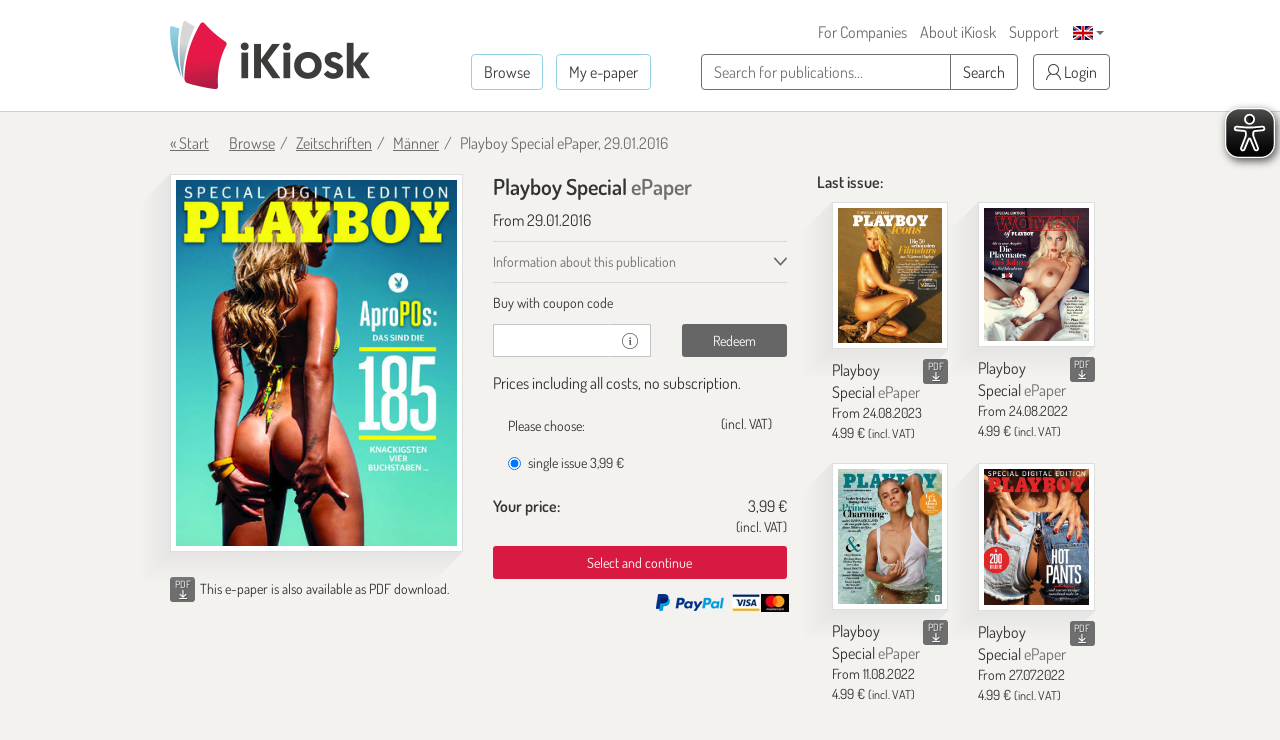

--- FILE ---
content_type: text/html; charset=UTF-8
request_url: https://en.ikiosk.de/shop/epaper/playboy-special/377383.html
body_size: 17600
content:

<!DOCTYPE html>
<html lang="en">
    <head>
        <meta charset="utf-8">
        <meta http-equiv="X-UA-Compatible" content="IE=edge">

        <meta name="viewport" content="width=device-width, initial-scale=1">
        <meta name="language" content="Deutsch">

        <meta name="robots" content="index, follow, noarchive"/><meta name="description" content="Playboy Special vom 29.01.2016 - read as e-paper at iKiosk. Single issue or subscription: read digitally now!"/><link href="https://en.ikiosk.de/shop/epaper/playboy-special.html" rel="canonical"/><link href="https://en.ikiosk.de/shop/epaper/playboy-special/377383.html?page=2" rel="next"/>
        <title>Playboy Special vom 29.01.2016 - read as e-paper at iKiosk</title>

        <style>
    html { font-size: 10px; min-height: 100%; position: relative; }
    body { font-family: Dosis,"Helvetica Neue",Helvetica,Arial,sans-serif; font-size: 16px; line-height: 1.42857143; color: #333; background-color: #f3f2ef; margin-bottom: 375px !important; }
    img:not(.is-loaded):not([width=""]):not(.mfp-img) { background-color: #ffffffff; animation: skeleton 1s infinite; }
    @keyframes skeleton { 0% { background-color: #ffffffff; } 50% { background-color: #ffffff55; } 100% { background-color: #ffffffff; }}
    .carousel-top-title-wrapper { min-height: 550px; }
    @media screen and (min-width: 480px)  { .carousel-top-title-wrapper { min-height: 400px; }}
    @media screen and (min-width: 768px)  { .carousel-top-title-wrapper { min-height: 522px; }}
    @media screen and (min-width: 980px)  { .carousel-top-title-wrapper { min-height: 409px; }}
    @media screen and (min-width: 1024px) { .carousel-top-title-wrapper { min-height: 426px; }}
    @media screen and (min-width: 1366px) { .carousel-top-title-wrapper { min-height: 450px; }}
    @media screen and (min-width: 1440px) { .carousel-top-title-wrapper { min-height: 470px; }}
    @media screen and (min-width: 1600px) { .carousel-top-title-wrapper { min-height: 525px; }}
    @media screen and (max-width: 991px)  { body { margin-bottom: 310px !important; }}
</style>

        <link href="/img/favicons/apple-touch-icon-180x180.png?1729590662" rel="apple-touch-icon" sizes="180x180"/><link href="/img/favicons/apple-touch-icon-152x152.png?1729590662" rel="apple-touch-icon" sizes="152x152"/><link href="/img/favicons/apple-touch-icon-144x144.png?1729590642" rel="apple-touch-icon" sizes="144x144"/><link href="/img/favicons/apple-touch-icon-120x120.png?1729590662" rel="apple-touch-icon" sizes="120x120"/><link href="/img/favicons/apple-touch-icon-114x114.png?1729590647" rel="apple-touch-icon" sizes="114x114"/><link href="/img/favicons/apple-touch-icon-76x76.png?1729590647" rel="apple-touch-icon" sizes="76x76"/><link href="/img/favicons/apple-touch-icon-76x76.png?1729590647" rel="apple-touch-icon" sizes="76x76"/><link href="/img/favicons/apple-touch-icon-72x72.png?1729590647" rel="apple-touch-icon" sizes="72x72"/><link href="/img/favicons/apple-touch-icon-60x60.png?1729590662" rel="apple-touch-icon" sizes="60x60"/><link href="/img/favicons/apple-touch-icon-57x57.png?1729590662" rel="apple-touch-icon" sizes="57x57"/><link href="/img/favicons/favicon-32x32.png?1729590642" rel="icon" sizes="32x32" type="image/png"/><link href="/img/favicons/favicon-32x32.png?1729590642" rel="shortcut icon" sizes="32x32" type="image/png"/><link href="/img/favicons/android-chrome-192x192.png?1729590662" rel="icon" sizes="192x192" type="image/png"/><link href="/img/favicons/android-chrome-192x192.png?1729590662" rel="shortcut icon" sizes="192x192" type="image/png"/><link href="/img/favicons/favicon-96x96.png?1729590647" rel="icon" sizes="96x96" type="image/png"/><link href="/img/favicons/favicon-96x96.png?1729590647" rel="shortcut icon" sizes="96x96" type="image/png"/><link href="/img/favicons/favicon-16x16.png?1729590662" rel="icon" sizes="16x16" type="image/png"/><link href="/img/favicons/favicon-16x16.png?1729590662" rel="shortcut icon" sizes="16x16" type="image/png"/><link href="/img/favicons/manifest.json?1729590642" rel="manifest"/><link href="/img/favicons/favicon.ico?1729590642" rel="shortcut icon"/><meta name="apple-itunes-app" content="app-id=342664416, app-argument=ikiosk://buy/id/2243"/><meta name="msapplication-TileColor" content="#ffffff"/><meta name="msapplication-TileImage" content="/img/favicons/mstile-144x144.png"/><meta name="msapplication-config" content="/img/favicons/browserconfig.xml"/><meta name="theme-color" content="#ffffff"/><meta property="og:image" content="https://content.ikiosk.de/pdf/img/dd56fea27a36f0197590618e2ed4e07a6288a13c4aef160626d4a1ab8ff56e929d2d612ef8dcec5b169e88669a9ead1bedeaef4bdf84c6ae423829d1c29b3970f6edf719b9e57d13efb267ec243cc94f.jpg"/><link rel="stylesheet" type="text/css" href="/css/bootstrap-datetimepicker/bootstrap-datetimepicker.css?1745912438"/><link rel="stylesheet" type="text/css" href="/css/magnific-popup/magnific-popup.css?1729590391"/><link rel="preload" type="text/css" href="/css/main.css?v=1536673404" as="style"/><link rel="stylesheet" type="text/css" href="/css/main.css?v=1536673404"/>
<script>
    var eyeAble_pluginConfig = {"iconSize":50,"rightPosition":"10px","mainIconAlt":2,"maxMagnification":5,"maxMobileMagnification":3,"blacklistContrast":".caret,.download-info-icon","blacklistFontsize":".btn-toggle-coupon-form,.caption-box-wrapper,.caption-box,.main-footer .horizontal-nav.main-nav,.footer-icon-description,.footer-utilities a","forceWhiteBackground":".sfi-shop-link__icon","enableLinkHighlighting":false,"license":{"www.ikiosk.de":"9c5a67a2c9d3245flyqtofdk;"}}</script>

<script async src="/eye-able/public/js/eyeAble.js"></script>
        <script>(function(w,d,s,l,i){w[l]=w[l]||[];w[l].push({'gtm.start':
                new Date().getTime(),event:'gtm.js'});var f=d.getElementsByTagName(s)[0],
                j=d.createElement(s),dl=l!='dataLayer'?'&l='+l:'';j.async=true;j.src=
                'https://www.googletagmanager.com/gtm.js?id='+i+dl;f.parentNode.insertBefore(j,f);
            })(window,document,'script','dataLayer','GTM-WHKJHF9');</script>
    </head>
    <body>
        <noscript><iframe src="https://www.googletagmanager.com/ns.html?id=GTM-WHKJHF9"
                          height="0" width="0" style="display:none;visibility:hidden"></iframe></noscript>
        <header class="main-header">
    <div class="container">
        <div>
            
<p class="logo">
    <span></span><a href="/"><img src="/img/ikiosk-no-claim.png?1729590652" width="200" height="68" alt="iKiosk" class="logo-img"/></a></p>

            <div class="mobile-user-actions visible-xs">
                
                                        <button class="btn btn-link btn-mobile-login"
                                data-toggle="popover"
                                type="button">
                            <i class="ik ik-user"></i> Login                        </button>
                                                                        <div class="dropdown dropdown-change-language">
<button class="btn btn-link dropdown-toggle" type="button" data-toggle="dropdown" aria-expanded="true">
    <img src="/img/flags/en.png?1729590647" alt="Sprache - EN" width="20" height="14"/>    <span class="caret"></span>
</button>
<ul class="dropdown-menu dropdown-menu-right" role="menu">
            <li>
            <a href="/language/de">DE<img src="/img/flags/de.png?1729590652" alt="Sprache - EN" width="20" height="14"/></a>        </li>
            <li>
            <a href="/language/en">EN<img src="/img/flags/en.png?1729590647" alt="Sprache - EN" width="20" height="14"/></a>        </li>
    </ul>
</div>
                            </div>
        </div>

        
        <nav class="horizontal-nav additional-nav">
            <ul>
                                                <li class="hidden-xs">
                    <a href="/lp/ePaper-for-companies.html">For Companies</a>                </li>
                <li class="hidden-xs">
                    <a href="/ueber-ikiosk.html">About iKiosk</a>                </li>
                <li class="hidden-xs">
                    <a href="/hilfe.html">Support</a>                </li>
                <li class="visible-sm-inline-block">
                                                <button class="btn btn-link btn-tablet-login"
                                    data-toggle="popover"
                                    type="button">
                                <i class="ik ik-user"></i> Login                            </button>
                                                            </li>
                                <li class="hidden-xs">
                    <div class="dropdown dropdown-change-language">
<button class="btn btn-link dropdown-toggle" type="button" data-toggle="dropdown" aria-expanded="true">
    <img src="/img/flags/en.png?1729590647" alt="Sprache - EN" width="20" height="14"/>    <span class="caret"></span>
</button>
<ul class="dropdown-menu dropdown-menu-right" role="menu">
            <li>
            <a href="/language/de">DE<img src="/img/flags/de.png?1729590652" alt="Sprache - EN" width="20" height="14"/></a>        </li>
            <li>
            <a href="/language/en">EN<img src="/img/flags/en.png?1729590647" alt="Sprache - EN" width="20" height="14"/></a>        </li>
    </ul>
</div>
                </li>
                            </ul>
        </nav>

        <div class="navs">
            <nav class="horizontal-nav main-nav">
                <ul>
                    <li>
                        <a href="/shop?lang=en" class="btn btn-transparent btn-bordered-regent-st-blue">Browse</a>                    </li>
                    <li>
                                                            <button class="btn btn-transparent btn-bordered-regent-st-blue btn-lesen-login"
                                            data-toggle="popover"
                                            type="button">
                                        My e-paper                                    </button>
                                                                            </li>
                    <li class="visible-xs-inline-block mobileAutocomplete">
                        <form  action="/suchen" role="search" method="get">
                        <button data-toggle="popover" class="btn btn-toggle-search-form" type="button" id="mobileAutocomplete" aria-label="Search">
                            <i class="ik ik-search"></i>
                        </button>
                        </form>
                    </li>
                </ul>
            </nav>

            <form class="search-form hidden-xs" action="/suchen" role="search" method="get">
                <div class="form-group">
                    <div class="input-group">
                        <input type="text" id="autocomplete" class="form-control" name="query" required placeholder="Search for publications...">

                        <span class="input-group-btn hidden-md hidden-lg">
                            <button class="btn btn-toggle-search-form" type="submit" aria-label="Search">
                                <i class="ik ik-search"></i>
                            </button>
                        </span>

                        <span class="input-group-btn hidden-xs hidden-sm">
                            <button class="btn btn-white btn-bordered-boulder" type="submit">
                                Search                            </button>
                        </span>
                    </div>
                </div>
            </form>

                                <button class="btn btn-white btn-bordered-boulder btn-login hidden-xs hidden-sm"
                            data-toggle="popover"
                            type="button">
                        <i class="ik ik-user"></i> Login                    </button>
                
                <div class="hidden">
                    <form action="/anmelden" id="login-form-popover" data-default-action="/anmelden" data-meine-epaper-url="/meine-epaper" method="post" accept-charset="utf-8"><div style="display:none;"><input type="hidden" name="_method" value="POST"/></div>    <div class="form-group">
        <label class="control-label" for="login-email">Your e-mail <strong>*</strong></label>
        <input name="data[Account][email]" class="form-control" id="login-email" required="required" value="" autocomplete="username" type="email"/>    </div>

    <div class="form-group">
        <label class="control-label" for="login-password">Password <strong>*</strong></label>
        <input name="data[Account][password]" class="form-control" id="login-password" required="required" autocomplete="current-password" type="password"/>    </div>

    <div class="form-group clearfix">
        <a href="/passwort-vergessen" class="pull-left">Forgot login or password?</a>
                    <div class="checkbox pull-right">
                <label class="control-label">
                    <input type="hidden" name="data[Account][rememberMe]" id="login-remember-me_" value="0"/><input type="checkbox" name="data[Account][rememberMe]" class="" id="login-remember-me" value="1"/>Stay signed in                </label>
            </div>
            </div>

    
    <div class="form-actions">
        <button type="submit" class="btn btn-amaranth btn-xs-full-width" data-loading-text="Loading ...">Login</button>
    </div>

<!--    <div class="form-caption">
        <span>*</span>
    </div>-->

</form>
                    <hr>

                    <strong>Your first time at iKiosk?</strong>
                    <form action="/registrieren" id="popover-register-form-popover" class="form-horizontal register-form" method="post" accept-charset="utf-8"><div style="display:none;"><input type="hidden" name="_method" value="POST"/></div><input type="hidden" name="data[Account][registrationType]" id="popover-register-registrationType" value="small"/>    <div class="form-group ">
        <div class="col-xs-12">
            <label class="control-label" for="popover-register-email">Your e-mail  <strong>*</strong></label>
            <input name="data[Account][email]" class="form-control" id="popover-register-email" required="required" value="" autocomplete="off" type="email"/>        </div>
    </div>

    <div class="form-group">
        <div class="col-xs-12">
            <p class="policy-agreement">
                With your registration you agree to our <a href="/agb.html" target="_blank" rel="noreferrer">terms and conditions</a> and our <a href="/datenschutz.html" target="_blank" rel="noreferrer">privacy statement</a>.<div class="recaptcha-info">Diese Website ist durch reCaptcha geschützt und es gelten die <a target="_blank" rel="noreferrer" href="https://policies.google.com/privacy">data privacy policy</a> und <a target="_blank" rel="noreferrer" href="https://policies.google.com/terms">terms and conditions</a> von Google.</div>            </p>
                            <div class="newsletter-checkbox-wrapper">
                    <div class="checkbox">
                        <label>
                            <input type="hidden" name="data[Account][newsletterAgreed]" id="popover-register-newsletterAgreed_" value="0"/><input type="checkbox" name="data[Account][newsletterAgreed]" class="" id="popover-register-newsletterAgreed" value="1"/>Yes, I'd like to receive news, special offers and other information about iKiosk and e-paper by e-mail and agree to my opening and clicking behavior being evaluated. I can withdraw my consent any time.                        </label>
                    </div>
                </div>
                    </div>
    </div>

    <div class="form-actions">
        <button type="submit" class="btn btn-amaranth btn-xs-full-width" data-loading-text="Loading ...">
            Register now        </button>
    </div>

    </form>
<div class="modal" id="tou-modal-simple" tabindex="-1" role="dialog" aria-hidden="true">
    <div class="modal-dialog">
        <div class="modal-content">
            <div class="modal-header text-right">
                <button type="button" class="btn btn-amaranth" data-dismiss="modal">&times;</button>
            </div>
            <div class="modal-body">

            </div>
            <div class="modal-footer">
                <button type="button" class="btn btn-amaranth" data-dismiss="modal">Close</button>
            </div>
        </div>
    </div>
</div>
                </div>
                    </div>
    </div>
</header>
<div class="container"><a class="back-to-shopping-link" href="/">« Start</a><ul class="breadcrumb top-breadcrumb"><li class="first"><a href="/shop">Browse</a></li><li><a href="/shop/zeitschriften">Zeitschriften</a></li><li><a href="/shop/zeitschriften/maenner">Männer</a></li><li class="active">Playboy Special ePaper, 29.01.2016</li></ul></div>
<div class="page-content">
    <div class="container">
        <div class="row newspaper-shop">
            <span itemscope itemtype="http://schema.org/Product">
                <div class="col-xs-12 col-sm-6 col-md-4 newspaper-preview-col">
                    <div class="newspaper-box">
                        <div class="newspaper-box-cover-wrapper">
                            <div class="newspaper-box-cover">
                                <img src="/img/ribbon.png?1729590667" alt="Ribbon" class="gift-ribbon hidden"/>                                                                <div class="gallery">
                                    <a class="preview-cover"
                                       href="https://content.ikiosk.de/pdf/img/9b826508f31b73cdb14bfb9e12e73b2a6949647e1f394c0779bae8c6e8472f7bfc3f14010f7dfbf26e303edf7fb816d0806134f78b2fd6f1ee8e468821cb444b4b28c48830942597009249dc018829e2.jpg"
                                       aria-label="Playboy Special - ePaper (Seite 1)"
                                       data-caption="Playboy Special - ePaper">

                                                                                <img src="https://content.ikiosk.de/pdf/img/dd56fea27a36f0197590618e2ed4e07a6288a13c4aef160626d4a1ab8ff56e929d2d612ef8dcec5b169e88669a9ead1bedeaef4bdf84c6ae423829d1c29b3970f6edf719b9e57d13efb267ec243cc94f.jpg"
                                             alt="Playboy Special - ePaper"
                                             width="338"
                                             height="440"
                                             itemprop="image"
                                        >

                                        <i class="ik ik-search"></i>
                                    </a>

                                                <a class="preview-cover"
               href="https://content.ikiosk.de/pdf/img/9b826508f31b73cdb14bfb9e12e73b2a6949647e1f394c0779bae8c6e8472f7bfc3f14010f7dfbf26e303edf7fb816d01cd981c9e82daa6cd6d26bb0c84036564b28c48830942597009249dc018829e2.jpg"
               data-caption="Playboy Special - ePaper"
               aria-label="Playboy Special - ePaper (Seite 2)">
            </a>
        
                                </div>
                            </div>
                        </div>
                    </div>
                                                                        <div class="download-info-wrapper">
                                 <div class="download-info-icon download-info-icon-boulder pull-left"
                                      data-toggle="tooltip"
                                      title="e-paper also available as PDF download"
                                 >
                                <span class="download-info-icon-label">PDF</span>
                                <i class="ik ik-download-thin"></i>
                                </div>

                                <span class="download-pdf-info-text">
                                    <span>This e-paper is also available as PDF download.</span>
                                </span>
                            </div>
                                            
                                    </div>

                <div class="col-xs-12 col-sm-6 col-md-4">
                    <div class="newspaper-details">
                        <h1 class="newspaper-title" itemprop="name">
                            Playboy Special <span>ePaper</span>
                        </h1>

                        <div class="newspaper-meta">
                            <meta itemprop="url" content="https://en.ikiosk.de/shop/epaper/playboy-special/377383.html">
                            <span>
                                                                <meta itemprop="releaseDate" content="29.01.2016">
                                From 29.01.2016                            </span>

                            
                            
                                                    </div>

                        <div class="accordion accordion-compact" role="tablist" aria-multiselectable="true">
                            <div class="panel">
                                <div class="panel-heading">
                                    <a id="about-title-heading" class="collapsed" data-toggle="collapse" data-parent=".accordion" href="#about-title" role="tab" aria-expanded="false" aria-controls="about-title">
                                        Information about this publication                                    </a>
                                </div>
                                <div id="about-title" class="panel-collapse collapse" role="tabpanel" aria-labelledby="about-title-heading">
                                    <div class="panel-body">
                                        <dl class="dl-horizontal">
                                                                                            <dt>Format:</dt>
                                                <dd>magazine</dd>
                                                                                                                                                                                    <dt>Language:</dt>
                                                <dd>Deutsch</dd>
                                                                                                                                        <dt>Issues:</dt>
                                                <dd>published monthly</dd>
                                                                                                                                        <dt>Publisher:</dt>
                                                <dd>Kouneli Media GmbH</dd>
                                                                                    </dl>
                                    </div>
                                </div>
                            </div>

                            
                                                                                                                                                        <div class="panel">
                                        <div class="panel-heading" role="tab" id="promo-code-heading">
                                            <span>
                                                Buy with coupon code                                            </span>
                                        </div>
                                        <div id="promo-code" class="panel-collapse" role="tabpanel" aria-labelledby="promo-code-heading">
                                            <div class="panel-body">
                                                
<form id="promo-code-form" class="form-horizontal" action="/coupon-verify" >
    <input type="hidden" name="pdfPlaceId" id="pdfPlaceId" value="2243" /><input type="hidden" name="pdfDocumentId" id="pdfDocumentId" value="377383" />
    <div class="form-group">
        <div class="col-xs-12">
                    </div>
        <div class="col-xs-7">
            <div class="input-group">
                <input type="text"
                       class="form-control input-sm"
                       id="promo-code"
                       name="code"
                       value=""
                       required
                       aria-label="coupon"
                >
                <div class="input-group-addon">
                    <i class="ik ik-info" data-toggle="tooltip" title="Keep up-to-date with news and special offers: get the iKiosk newsletter!"></i>
                </div>
            </div>
        </div>
        <div class="col-xs-5">
            <button type="submit"
                    class="btn btn-sm btn-dove-gray "
                    data-loading-text="Loading ..."
            >
                Redeem            </button>
        </div>
    </div>
</form>

<form id="cancel-promo-code-form" class="form-horizontal" action="/coupon-cancel" style="display: none;">
    <div class="form-group">
        <div class="col-xs-12">
            <button type="submit" class="btn-cancel-promo-code" data-loading-text="Loading ...">
                Remove coupon code            </button>
        </div>
    </div>

    <div class="row discount-info" style="display: none;">
        <div class="col-xs-8">
           Coupon discount <span class="discount-value-percent"></span>%        </div>
        <div class="col-xs-4 text-right">
            - <span class="discount-value"></span>
        </div>
    </div>

    <div class="row wrong-product-info" >
        <div class="col-xs-12">
            <p class="wrong-coupon">
                You have a coupon for another product!            </p>
        </div>
    </div>

            <div class="form-group">
            <div class="col-xs-12 coupon-details">
                <p>
                    You have an active coupon with % discount for:                </p>

                <ul class="list-unstyled">
                                    </ul>
            </div>
        </div>
    </form>
                                                                                                    <div class="register-form-wrapper">
                                                        <hr>
                                                        <strong>Your first time at iKiosk?</strong>
                                                        <a href="#login" class="pull-right">Login</a>

                                                        <form action="/registrieren" id="register-form" class="form-horizontal register-form" method="post" accept-charset="utf-8"><div style="display:none;"><input type="hidden" name="_method" value="POST"/></div><input type="hidden" name="data[Account][registrationType]" id="register-registrationType" value="small"/>    <div class="form-group ">
        <div class="col-xs-12">
            <label class="control-label" for="register-email">Your e-mail  <strong>*</strong></label>
            <input name="data[Account][email]" class="form-control" id="register-email" required="required" value="" autocomplete="off" type="email"/>        </div>
    </div>

    <div class="form-group">
        <div class="col-xs-12">
            <p class="policy-agreement">
                With your registration you agree to our <a href="/agb.html" target="_blank" rel="noreferrer">terms and conditions</a> and our <a href="/datenschutz.html" target="_blank" rel="noreferrer">privacy statement</a>.<div class="recaptcha-info">Diese Website ist durch reCaptcha geschützt und es gelten die <a target="_blank" rel="noreferrer" href="https://policies.google.com/privacy">data privacy policy</a> und <a target="_blank" rel="noreferrer" href="https://policies.google.com/terms">terms and conditions</a> von Google.</div>            </p>
                            <div class="newsletter-checkbox-wrapper">
                    <div class="checkbox">
                        <label>
                            <input type="hidden" name="data[Account][newsletterAgreed]" id="register-newsletterAgreed_" value="0"/><input type="checkbox" name="data[Account][newsletterAgreed]" class="" id="register-newsletterAgreed" value="1"/>Yes, I'd like to receive news, special offers and other information about iKiosk and e-paper by e-mail and agree to my opening and clicking behavior being evaluated. I can withdraw my consent any time.                        </label>
                    </div>
                </div>
                    </div>
    </div>

    <div class="form-actions">
        <button type="submit" class="btn btn-amaranth btn-xs-full-width" data-loading-text="Loading ...">
            Register now        </button>
    </div>

    </form>
<div class="modal" id="tou-modal-simple" tabindex="-1" role="dialog" aria-hidden="true">
    <div class="modal-dialog">
        <div class="modal-content">
            <div class="modal-header text-right">
                <button type="button" class="btn btn-amaranth" data-dismiss="modal">&times;</button>
            </div>
            <div class="modal-body">

            </div>
            <div class="modal-footer">
                <button type="button" class="btn btn-amaranth" data-dismiss="modal">Close</button>
            </div>
        </div>
    </div>
</div>
                                                    </div>

                                                    <div class="login-form-wrapper">
                                                        <hr>
                                                        <strong>Please log in</strong>
                                                        <a href="#register" class="pull-right">Register now</a>

                                                        <form action="/anmelden" id="login-form" data-default-action="/anmelden" data-meine-epaper-url="/meine-epaper" method="post" accept-charset="utf-8"><div style="display:none;"><input type="hidden" name="_method" value="POST"/></div>    <div class="form-group">
        <label class="control-label" for="email">Your e-mail <strong>*</strong></label>
        <input name="data[Account][email]" class="form-control" id="email" required="required" value="" autocomplete="username" type="email"/>    </div>

    <div class="form-group">
        <label class="control-label" for="password">Password <strong>*</strong></label>
        <input name="data[Account][password]" class="form-control" id="password" required="required" autocomplete="current-password" type="password"/>    </div>

    <div class="form-group clearfix">
        <a href="/passwort-vergessen" class="pull-left">Forgot login or password?</a>
                    <div class="checkbox pull-right">
                <label class="control-label">
                    <input type="hidden" name="data[Account][rememberMe]" id="remember-me_" value="0"/><input type="checkbox" name="data[Account][rememberMe]" class="" id="remember-me" value="1"/>Stay signed in                </label>
            </div>
            </div>

    
    <div class="form-actions">
        <button type="submit" class="btn btn-amaranth btn-xs-full-width" data-loading-text="Loading ...">Login</button>
    </div>

<!--    <div class="form-caption">
        <span>*</span>
    </div>-->

</form>
                                                        <div class="form-caption">
                                                            <span>*Required field</span>
                                                        </div>
                                                    </div>

                                                    <div class="lost-password-form-wrapper">
                                                        <hr>
                                                        <strong>Lost Password</strong>
                                                        <a href="#login" class="pull-right">Login</a>
                                                        <form action="/passwort-vergessen" id="lost-password-form" method="post" accept-charset="utf-8"><div style="display:none;"><input type="hidden" name="_method" value="POST"/></div>    <div class="form-group ">
        <label class="control-label" for="lost-password-email">Your e-mail <strong>*</strong></label>
        <input name="data[Account][email]" class="form-control" id="lost-password-email" required="required" autofocus="autofocus" type="email"/>    </div>

    <div class="form-actions">
        <button type="submit" class="btn btn-amaranth btn-xs-full-width lost-password-button" data-loading-text="Loading ...">Next</button>
    </div>

    <div class="form-caption">
        <span>*Required field</span>
    </div>
</form>                                                    </div>
                                                                                            </div>
                                        </div>
                                    </div>
                                                                                        <span>Prices including all costs, no subscription.</span>                        </div>

                                                                    <span itemprop="offers" itemscope="" itemtype="http://schema.org/Offer">
                                                <meta itemprop="priceCurrency" content="EUR">
                                                <meta itemprop="price"
                                                      content="3.99">
                                            </span>
                                        <form action="/shop/kasse-1" id="purchase-subscription-form" method="post" accept-charset="utf-8"><div style="display:none;"><input type="hidden" name="_method" value="POST"/></div><input type="hidden" name="data[Product][pdf_place_id]" value="2243" id="ProductPdfPlaceId"/><input type="hidden" name="data[Product][pdf_document_id]" value="377383" id="ProductPdfDocumentId"/><input type="hidden" name="data[Product][coupon]" class="couponCode" value="" id="ProductCoupon"/>    <div class="form-group">
        <div class="col-xs-12">
            <label>Please choose:</label>
            <small class="pull-right">(incl. VAT)</small>

            
                            <div class="radio">
                    <label>
                        <input id="ProductProductId'DeIpadpdfPlayspecial2016012918"
                               name="data[Product][product_id]"
                               class="form-horizontal"
                               type="radio"
                               data-subscription-period="1"
                               value="de.ipadpdf.playspecial.2016_01_29_18"
                               required

                               checked="checked"                        >

                        single issue <span class="price-value">3,99 €</span>                    </label>
                </div>
            
                    </div>
    </div>

    <div class="row">
        <div class="col-xs-12">
            
<div class="prices-box "
     data-coupon="0"
     data-coupon-discount-value-percent="0"
     data-product-discounted="0"
     data-price="3,99 €"
     >

    <dl class="dl-horizontal">
        <dt class="price-without-promo hidden">
            price without discount        </dt>
        <dd class="price-without-promo-value hidden">
                    </dd>

        <dt>Your price:</dt>
                <dd>
            <span class="price-value">3,99 €</span>
            <small>(incl. VAT)</small>
        </dd>
    </dl>
</div>        </div>
    </div>

    <button type="submit" class="btn btn-sm btn-amaranth btn-block js-btn-purchase-next">
        Select and continue    </button>
</form><ul class="payments-list">
    <li>
                <a href="http://paypal.com/de/webapps/mpp/paypal-popup" target="_blank" rel="noreferrer">
            <img src="/img/paypal.jpg"
                 alt="PayPal"
                 width="75"
                 height="21"
                 loading="lazy"
            >
        </a>
    </li>
    <li>
                <img src="/img/visa.jpg"
             alt="Visa, MasterCard"
             width="64"
             height="21"
             loading="lazy"
        >
    </li>
    </ul>
                    </div>
                </div>
            </span>

            <div class="hidden-xs hidden-sm col-md-4">
                <div class="newspaper-previous-issues">
                                        <h2 class="heading-text latest">Last issue:</h2>

                                            <div class="col-md-6">
                            
<div class="newspaper-box "  itemscope itemtype="http://schema.org/Product">
    
<div class="newspaper-box-cover-wrapper">
    <div class="newspaper-box-cover js-newspaper-cover" >
        
                    <a href="/shop/epaper/playboy-special/1235326.html" aria-label="Playboy Special" itemprop="url">

                                    <picture>
                        <img src="https://content.ikiosk.de/pdf/img/dd56fea27a36f0197590618e2ed4e07a6288a13c4aef160626d4a1ab8ff56e9285d2a7e1a792dba5913f3c2839d5d6e5b7e3261d5f464325eb4536be2a852faa3d6c824425ef7952fa348915cc8275d890a3780172ee1d8ca5b9cfdb68d01b16.jpg"
                             alt="Playboy Special"
                             width="341"
                             height="440"
                             loading="lazy"
                        >
                    </picture>
                
                
                
                            </a>
        
        
    </div>
</div>

    <div class="newspaper-box-meta">
                                    <div class="download-info-icon download-info-icon-boulder pull-right"
                     data-toggle="tooltip"
                     title="e-paper also available as PDF download"
                >
                    <span class="download-info-icon-label">PDF</span>
                    <i class="ik ik-download-thin"></i>
                </div>
                            <p class="newspaper-title" itemprop="name">
                            <a "
                    href="/shop/epaper/playboy-special/1235326.html"
                >
                    Playboy Special <span>ePaper</span>
                </a>
                    </p>

                    <span class="newspaper-publication-date">
                                    <meta itemprop="releaseDate" content="24.08.2023">
                
                From 24.08.2023            </span>
        
                                                                        <span class="newspaper-price" itemprop="offers" itemscope itemtype="http://schema.org/Offer">
                                                    <meta itemprop="priceCurrency" content="EUR">
                                                <span itemprop="price">
                            4.99                        </span>
                        €
                        <small>(incl. VAT)</small>
                    </span>
                                    
        
            </div>
</div>
                        </div>
                                                                    <div class="col-md-6">
                            
<div class="newspaper-box "  itemscope itemtype="http://schema.org/Product">
    
<div class="newspaper-box-cover-wrapper">
    <div class="newspaper-box-cover js-newspaper-cover" >
        
                    <a href="/shop/epaper/playboy-special/1095090.html" aria-label="Playboy Special" itemprop="url">

                                    <picture>
                        <img src="https://content.ikiosk.de/pdf/img/dd56fea27a36f0197590618e2ed4e07a6288a13c4aef160626d4a1ab8ff56e9210beacb99c5e7889a06afe3979d45c142469a47c80b53c56c575e8106de0ae413d6c824425ef7952fa348915cc8275d890a3780172ee1d8ca5b9cfdb68d01b16.jpg"
                             alt="Playboy Special"
                             width="347"
                             height="440"
                             loading="lazy"
                        >
                    </picture>
                
                
                
                            </a>
        
        
    </div>
</div>

    <div class="newspaper-box-meta">
                                    <div class="download-info-icon download-info-icon-boulder pull-right"
                     data-toggle="tooltip"
                     title="e-paper also available as PDF download"
                >
                    <span class="download-info-icon-label">PDF</span>
                    <i class="ik ik-download-thin"></i>
                </div>
                            <p class="newspaper-title" itemprop="name">
                            <a "
                    href="/shop/epaper/playboy-special/1095090.html"
                >
                    Playboy Special <span>ePaper</span>
                </a>
                    </p>

                    <span class="newspaper-publication-date">
                                    <meta itemprop="releaseDate" content="24.08.2022">
                
                From 24.08.2022            </span>
        
                                                                        <span class="newspaper-price" itemprop="offers" itemscope itemtype="http://schema.org/Offer">
                                                    <meta itemprop="priceCurrency" content="EUR">
                                                <span itemprop="price">
                            4.99                        </span>
                        €
                        <small>(incl. VAT)</small>
                    </span>
                                    
        
            </div>
</div>
                        </div>
                                                    <div class="clearfix visible-md-block visible-lg-block"></div>
                                                                    <div class="col-md-6">
                            
<div class="newspaper-box "  itemscope itemtype="http://schema.org/Product">
    
<div class="newspaper-box-cover-wrapper">
    <div class="newspaper-box-cover js-newspaper-cover" >
        
                    <a href="/shop/epaper/playboy-special/1088968.html" aria-label="Playboy Special" itemprop="url">

                                    <picture>
                        <img src="https://content.ikiosk.de/pdf/img/dd56fea27a36f0197590618e2ed4e07a6288a13c4aef160626d4a1ab8ff56e92b3bb9d7afe3387e65662a3f40ceffb67174d1f5761253c18d360a790634cc7e93d6c824425ef7952fa348915cc8275d890a3780172ee1d8ca5b9cfdb68d01b16.jpg"
                             alt="Playboy Special"
                             width="341"
                             height="440"
                             loading="lazy"
                        >
                    </picture>
                
                
                
                            </a>
        
        
    </div>
</div>

    <div class="newspaper-box-meta">
                                    <div class="download-info-icon download-info-icon-boulder pull-right"
                     data-toggle="tooltip"
                     title="e-paper also available as PDF download"
                >
                    <span class="download-info-icon-label">PDF</span>
                    <i class="ik ik-download-thin"></i>
                </div>
                            <p class="newspaper-title" itemprop="name">
                            <a "
                    href="/shop/epaper/playboy-special/1088968.html"
                >
                    Playboy Special <span>ePaper</span>
                </a>
                    </p>

                    <span class="newspaper-publication-date">
                                    <meta itemprop="releaseDate" content="11.08.2022">
                
                From 11.08.2022            </span>
        
                                                                        <span class="newspaper-price" itemprop="offers" itemscope itemtype="http://schema.org/Offer">
                                                    <meta itemprop="priceCurrency" content="EUR">
                                                <span itemprop="price">
                            4.99                        </span>
                        €
                        <small>(incl. VAT)</small>
                    </span>
                                    
        
            </div>
</div>
                        </div>
                                                                    <div class="col-md-6">
                            
<div class="newspaper-box "  itemscope itemtype="http://schema.org/Product">
    
<div class="newspaper-box-cover-wrapper">
    <div class="newspaper-box-cover js-newspaper-cover" >
        
                    <a href="/shop/epaper/playboy-special/1083408.html" aria-label="Playboy Special" itemprop="url">

                                    <picture>
                        <img src="https://content.ikiosk.de/pdf/img/dd56fea27a36f0197590618e2ed4e07a6288a13c4aef160626d4a1ab8ff56e92eacf7f4cd948c1099fd814f72e47aeb067ca8e24eb6f98982749988d80a7a0fa3d6c824425ef7952fa348915cc8275d890a3780172ee1d8ca5b9cfdb68d01b16.jpg"
                             alt="Playboy Special"
                             width="338"
                             height="440"
                             loading="lazy"
                        >
                    </picture>
                
                
                
                            </a>
        
        
    </div>
</div>

    <div class="newspaper-box-meta">
                                    <div class="download-info-icon download-info-icon-boulder pull-right"
                     data-toggle="tooltip"
                     title="e-paper also available as PDF download"
                >
                    <span class="download-info-icon-label">PDF</span>
                    <i class="ik ik-download-thin"></i>
                </div>
                            <p class="newspaper-title" itemprop="name">
                            <a "
                    href="/shop/epaper/playboy-special/1083408.html"
                >
                    Playboy Special <span>ePaper</span>
                </a>
                    </p>

                    <span class="newspaper-publication-date">
                                    <meta itemprop="releaseDate" content="27.07.2022">
                
                From 27.07.2022            </span>
        
                                                                        <span class="newspaper-price" itemprop="offers" itemscope itemtype="http://schema.org/Offer">
                                                    <meta itemprop="priceCurrency" content="EUR">
                                                <span itemprop="price">
                            4.99                        </span>
                        €
                        <small>(incl. VAT)</small>
                    </span>
                                    
        
            </div>
</div>
                        </div>
                                                    <div class="clearfix visible-md-block visible-lg-block"></div>
                                                                                </div>
            </div>
        </div>

                <h2 class="heading-text text-center heading-text--archive">Publication's archive</h2>
                <div class="row">
                                <div class="col-xs-6 col-sm-3 col-md-2">
                        
<div class="newspaper-box "  itemscope itemtype="http://schema.org/Product">
    
<div class="newspaper-box-cover-wrapper">
    <div class="newspaper-box-cover js-newspaper-cover" >
        
                    <a href="/shop/epaper/playboy-special/1235326.html" aria-label="Playboy Special" itemprop="url">

                                    <picture>
                        <img src="https://content.ikiosk.de/pdf/img/dd56fea27a36f0197590618e2ed4e07a6288a13c4aef160626d4a1ab8ff56e9285d2a7e1a792dba5913f3c2839d5d6e5b7e3261d5f464325eb4536be2a852faa3d6c824425ef7952fa348915cc8275d890a3780172ee1d8ca5b9cfdb68d01b16.jpg"
                             alt="Playboy Special"
                             width="341"
                             height="440"
                             loading="lazy"
                        >
                    </picture>
                
                
                
                            </a>
        
        
    </div>
</div>

    <div class="newspaper-box-meta">
                                    <div class="download-info-icon download-info-icon-boulder pull-right"
                     data-toggle="tooltip"
                     title="e-paper also available as PDF download"
                >
                    <span class="download-info-icon-label">PDF</span>
                    <i class="ik ik-download-thin"></i>
                </div>
                            <p class="newspaper-title" itemprop="name">
                            <a "
                    href="/shop/epaper/playboy-special/1235326.html"
                >
                    Playboy Special <span>ePaper</span>
                </a>
                    </p>

                    <span class="newspaper-publication-date">
                                    <meta itemprop="releaseDate" content="24.08.2023">
                
                From 24.08.2023            </span>
        
                                                                        <span class="newspaper-price" itemprop="offers" itemscope itemtype="http://schema.org/Offer">
                                                    <meta itemprop="priceCurrency" content="EUR">
                                                <span itemprop="price">
                            4.99                        </span>
                        €
                        <small>(incl. VAT)</small>
                    </span>
                                    
        
            </div>
</div>
                    </div>

                                                                                                <div class="col-xs-6 col-sm-3 col-md-2">
                        
<div class="newspaper-box "  itemscope itemtype="http://schema.org/Product">
    
<div class="newspaper-box-cover-wrapper">
    <div class="newspaper-box-cover js-newspaper-cover" >
        
                    <a href="/shop/epaper/playboy-special/1095090.html" aria-label="Playboy Special" itemprop="url">

                                    <picture>
                        <img src="https://content.ikiosk.de/pdf/img/dd56fea27a36f0197590618e2ed4e07a6288a13c4aef160626d4a1ab8ff56e9210beacb99c5e7889a06afe3979d45c142469a47c80b53c56c575e8106de0ae413d6c824425ef7952fa348915cc8275d890a3780172ee1d8ca5b9cfdb68d01b16.jpg"
                             alt="Playboy Special"
                             width="347"
                             height="440"
                             loading="lazy"
                        >
                    </picture>
                
                
                
                            </a>
        
        
    </div>
</div>

    <div class="newspaper-box-meta">
                                    <div class="download-info-icon download-info-icon-boulder pull-right"
                     data-toggle="tooltip"
                     title="e-paper also available as PDF download"
                >
                    <span class="download-info-icon-label">PDF</span>
                    <i class="ik ik-download-thin"></i>
                </div>
                            <p class="newspaper-title" itemprop="name">
                            <a "
                    href="/shop/epaper/playboy-special/1095090.html"
                >
                    Playboy Special <span>ePaper</span>
                </a>
                    </p>

                    <span class="newspaper-publication-date">
                                    <meta itemprop="releaseDate" content="24.08.2022">
                
                From 24.08.2022            </span>
        
                                                                        <span class="newspaper-price" itemprop="offers" itemscope itemtype="http://schema.org/Offer">
                                                    <meta itemprop="priceCurrency" content="EUR">
                                                <span itemprop="price">
                            4.99                        </span>
                        €
                        <small>(incl. VAT)</small>
                    </span>
                                    
        
            </div>
</div>
                    </div>

                                            <div class="clearfix visible-xs-block"></div>
                                                                                                <div class="col-xs-6 col-sm-3 col-md-2">
                        
<div class="newspaper-box "  itemscope itemtype="http://schema.org/Product">
    
<div class="newspaper-box-cover-wrapper">
    <div class="newspaper-box-cover js-newspaper-cover" >
        
                    <a href="/shop/epaper/playboy-special/1088968.html" aria-label="Playboy Special" itemprop="url">

                                    <picture>
                        <img src="https://content.ikiosk.de/pdf/img/dd56fea27a36f0197590618e2ed4e07a6288a13c4aef160626d4a1ab8ff56e92b3bb9d7afe3387e65662a3f40ceffb67174d1f5761253c18d360a790634cc7e93d6c824425ef7952fa348915cc8275d890a3780172ee1d8ca5b9cfdb68d01b16.jpg"
                             alt="Playboy Special"
                             width="341"
                             height="440"
                             loading="lazy"
                        >
                    </picture>
                
                
                
                            </a>
        
        
    </div>
</div>

    <div class="newspaper-box-meta">
                                    <div class="download-info-icon download-info-icon-boulder pull-right"
                     data-toggle="tooltip"
                     title="e-paper also available as PDF download"
                >
                    <span class="download-info-icon-label">PDF</span>
                    <i class="ik ik-download-thin"></i>
                </div>
                            <p class="newspaper-title" itemprop="name">
                            <a "
                    href="/shop/epaper/playboy-special/1088968.html"
                >
                    Playboy Special <span>ePaper</span>
                </a>
                    </p>

                    <span class="newspaper-publication-date">
                                    <meta itemprop="releaseDate" content="11.08.2022">
                
                From 11.08.2022            </span>
        
                                                                        <span class="newspaper-price" itemprop="offers" itemscope itemtype="http://schema.org/Offer">
                                                    <meta itemprop="priceCurrency" content="EUR">
                                                <span itemprop="price">
                            4.99                        </span>
                        €
                        <small>(incl. VAT)</small>
                    </span>
                                    
        
            </div>
</div>
                    </div>

                                                                                                <div class="col-xs-6 col-sm-3 col-md-2">
                        
<div class="newspaper-box "  itemscope itemtype="http://schema.org/Product">
    
<div class="newspaper-box-cover-wrapper">
    <div class="newspaper-box-cover js-newspaper-cover" >
        
                    <a href="/shop/epaper/playboy-special/1083408.html" aria-label="Playboy Special" itemprop="url">

                                    <picture>
                        <img src="https://content.ikiosk.de/pdf/img/dd56fea27a36f0197590618e2ed4e07a6288a13c4aef160626d4a1ab8ff56e92eacf7f4cd948c1099fd814f72e47aeb067ca8e24eb6f98982749988d80a7a0fa3d6c824425ef7952fa348915cc8275d890a3780172ee1d8ca5b9cfdb68d01b16.jpg"
                             alt="Playboy Special"
                             width="338"
                             height="440"
                             loading="lazy"
                        >
                    </picture>
                
                
                
                            </a>
        
        
    </div>
</div>

    <div class="newspaper-box-meta">
                                    <div class="download-info-icon download-info-icon-boulder pull-right"
                     data-toggle="tooltip"
                     title="e-paper also available as PDF download"
                >
                    <span class="download-info-icon-label">PDF</span>
                    <i class="ik ik-download-thin"></i>
                </div>
                            <p class="newspaper-title" itemprop="name">
                            <a "
                    href="/shop/epaper/playboy-special/1083408.html"
                >
                    Playboy Special <span>ePaper</span>
                </a>
                    </p>

                    <span class="newspaper-publication-date">
                                    <meta itemprop="releaseDate" content="27.07.2022">
                
                From 27.07.2022            </span>
        
                                                                        <span class="newspaper-price" itemprop="offers" itemscope itemtype="http://schema.org/Offer">
                                                    <meta itemprop="priceCurrency" content="EUR">
                                                <span itemprop="price">
                            4.99                        </span>
                        €
                        <small>(incl. VAT)</small>
                    </span>
                                    
        
            </div>
</div>
                    </div>

                                            <div class="clearfix visible-xs-block"></div>
                                                                <div class="clearfix visible-sm-block"></div>
                                                                            <div class="col-xs-6 col-sm-3 col-md-2">
                        
<div class="newspaper-box "  itemscope itemtype="http://schema.org/Product">
    
<div class="newspaper-box-cover-wrapper">
    <div class="newspaper-box-cover js-newspaper-cover" >
        
                    <a href="/shop/epaper/playboy-special/1072502.html" aria-label="Playboy Special" itemprop="url">

                                    <picture>
                        <img src="https://content.ikiosk.de/pdf/img/dd56fea27a36f0197590618e2ed4e07a6288a13c4aef160626d4a1ab8ff56e92089368cfcfa1c7b7a649cc40c21c60cb7461825403b5f9dbcd98052abcd743683d6c824425ef7952fa348915cc8275d890a3780172ee1d8ca5b9cfdb68d01b16.jpg"
                             alt="Playboy Special"
                             width="338"
                             height="440"
                             loading="lazy"
                        >
                    </picture>
                
                
                
                            </a>
        
        
    </div>
</div>

    <div class="newspaper-box-meta">
                                    <div class="download-info-icon download-info-icon-boulder pull-right"
                     data-toggle="tooltip"
                     title="e-paper also available as PDF download"
                >
                    <span class="download-info-icon-label">PDF</span>
                    <i class="ik ik-download-thin"></i>
                </div>
                            <p class="newspaper-title" itemprop="name">
                            <a "
                    href="/shop/epaper/playboy-special/1072502.html"
                >
                    Playboy Special <span>ePaper</span>
                </a>
                    </p>

                    <span class="newspaper-publication-date">
                                    <meta itemprop="releaseDate" content="29.06.2022">
                
                From 29.06.2022            </span>
        
                                                                        <span class="newspaper-price" itemprop="offers" itemscope itemtype="http://schema.org/Offer">
                                                    <meta itemprop="priceCurrency" content="EUR">
                                                <span itemprop="price">
                            4.99                        </span>
                        €
                        <small>(incl. VAT)</small>
                    </span>
                                    
        
            </div>
</div>
                    </div>

                                                                                                <div class="col-xs-6 col-sm-3 col-md-2">
                        
<div class="newspaper-box "  itemscope itemtype="http://schema.org/Product">
    
<div class="newspaper-box-cover-wrapper">
    <div class="newspaper-box-cover js-newspaper-cover" >
        
                    <a href="/shop/epaper/playboy-special/1051158.html" aria-label="Playboy Special" itemprop="url">

                                    <picture>
                        <img src="https://content.ikiosk.de/pdf/img/dd56fea27a36f0197590618e2ed4e07a6288a13c4aef160626d4a1ab8ff56e923289294a211e1f8577d33e4739d5898db0b70bcf497e026cca70afbb1e6aa5863d6c824425ef7952fa348915cc8275d890a3780172ee1d8ca5b9cfdb68d01b16.jpg"
                             alt="Playboy Special"
                             width="338"
                             height="440"
                             loading="lazy"
                        >
                    </picture>
                
                
                
                            </a>
        
        
    </div>
</div>

    <div class="newspaper-box-meta">
                                    <div class="download-info-icon download-info-icon-boulder pull-right"
                     data-toggle="tooltip"
                     title="e-paper also available as PDF download"
                >
                    <span class="download-info-icon-label">PDF</span>
                    <i class="ik ik-download-thin"></i>
                </div>
                            <p class="newspaper-title" itemprop="name">
                            <a "
                    href="/shop/epaper/playboy-special/1051158.html"
                >
                    Playboy Special <span>ePaper</span>
                </a>
                    </p>

                    <span class="newspaper-publication-date">
                                    <meta itemprop="releaseDate" content="05.05.2022">
                
                From 05.05.2022            </span>
        
                                                                        <span class="newspaper-price" itemprop="offers" itemscope itemtype="http://schema.org/Offer">
                                                    <meta itemprop="priceCurrency" content="EUR">
                                                <span itemprop="price">
                            4.99                        </span>
                        €
                        <small>(incl. VAT)</small>
                    </span>
                                    
        
            </div>
</div>
                    </div>

                                            <div class="clearfix visible-xs-block"></div>
                                                                                    <div class="clearfix visible-md-block visible-lg-block"></div>
                                                        <div class="col-xs-6 col-sm-3 col-md-2">
                        
<div class="newspaper-box "  itemscope itemtype="http://schema.org/Product">
    
<div class="newspaper-box-cover-wrapper">
    <div class="newspaper-box-cover js-newspaper-cover" >
        
                    <a href="/shop/epaper/playboy-special/1032350.html" aria-label="Playboy Special" itemprop="url">

                                    <picture>
                        <img src="https://content.ikiosk.de/pdf/img/dd56fea27a36f0197590618e2ed4e07a6288a13c4aef160626d4a1ab8ff56e92c2ffc86207252d359faa7a9277363707b7039b6590a96803af3102346abb92a43d6c824425ef7952fa348915cc8275d890a3780172ee1d8ca5b9cfdb68d01b16.jpg"
                             alt="Playboy Special"
                             width="341"
                             height="440"
                             loading="lazy"
                        >
                    </picture>
                
                
                
                            </a>
        
        
    </div>
</div>

    <div class="newspaper-box-meta">
                                    <div class="download-info-icon download-info-icon-boulder pull-right"
                     data-toggle="tooltip"
                     title="e-paper also available as PDF download"
                >
                    <span class="download-info-icon-label">PDF</span>
                    <i class="ik ik-download-thin"></i>
                </div>
                            <p class="newspaper-title" itemprop="name">
                            <a "
                    href="/shop/epaper/playboy-special/1032350.html"
                >
                    Playboy Special <span>ePaper</span>
                </a>
                    </p>

                    <span class="newspaper-publication-date">
                                    <meta itemprop="releaseDate" content="23.03.2022">
                
                From 23.03.2022            </span>
        
                                                                        <span class="newspaper-price" itemprop="offers" itemscope itemtype="http://schema.org/Offer">
                                                    <meta itemprop="priceCurrency" content="EUR">
                                                <span itemprop="price">
                            6.99                        </span>
                        €
                        <small>(incl. VAT)</small>
                    </span>
                                    
        
            </div>
</div>
                    </div>

                                                                                                <div class="col-xs-6 col-sm-3 col-md-2">
                        
<div class="newspaper-box "  itemscope itemtype="http://schema.org/Product">
    
<div class="newspaper-box-cover-wrapper">
    <div class="newspaper-box-cover js-newspaper-cover" >
        
                    <a href="/shop/epaper/playboy-special/1019506.html" aria-label="Playboy Special" itemprop="url">

                                    <picture>
                        <img src="https://content.ikiosk.de/pdf/img/dd56fea27a36f0197590618e2ed4e07a6288a13c4aef160626d4a1ab8ff56e928ca9b728848079e2d2fe7a4c52bd23ca5cbf84460922253d73c8c335895506963d6c824425ef7952fa348915cc8275d890a3780172ee1d8ca5b9cfdb68d01b16.jpg"
                             alt="Playboy Special"
                             width="338"
                             height="440"
                             loading="lazy"
                        >
                    </picture>
                
                
                
                            </a>
        
        
    </div>
</div>

    <div class="newspaper-box-meta">
                                    <div class="download-info-icon download-info-icon-boulder pull-right"
                     data-toggle="tooltip"
                     title="e-paper also available as PDF download"
                >
                    <span class="download-info-icon-label">PDF</span>
                    <i class="ik ik-download-thin"></i>
                </div>
                            <p class="newspaper-title" itemprop="name">
                            <a "
                    href="/shop/epaper/playboy-special/1019506.html"
                >
                    Playboy Special <span>ePaper</span>
                </a>
                    </p>

                    <span class="newspaper-publication-date">
                                    <meta itemprop="releaseDate" content="23.02.2022">
                
                From 23.02.2022            </span>
        
                                                                        <span class="newspaper-price" itemprop="offers" itemscope itemtype="http://schema.org/Offer">
                                                    <meta itemprop="priceCurrency" content="EUR">
                                                <span itemprop="price">
                            4.99                        </span>
                        €
                        <small>(incl. VAT)</small>
                    </span>
                                    
        
            </div>
</div>
                    </div>

                                            <div class="clearfix visible-xs-block"></div>
                                                                <div class="clearfix visible-sm-block"></div>
                                                                            <div class="col-xs-6 col-sm-3 col-md-2">
                        
<div class="newspaper-box "  itemscope itemtype="http://schema.org/Product">
    
<div class="newspaper-box-cover-wrapper">
    <div class="newspaper-box-cover js-newspaper-cover" >
        
                    <a href="/shop/epaper/playboy-special/979948.html" aria-label="Playboy Special" itemprop="url">

                                    <picture>
                        <img src="https://content.ikiosk.de/pdf/img/dd56fea27a36f0197590618e2ed4e07a6288a13c4aef160626d4a1ab8ff56e92123764c5cd892db8a977f2b4685bb71643f28c43555cfba3607a98970610a762f6edf719b9e57d13efb267ec243cc94f.jpg"
                             alt="Playboy Special"
                             width="338"
                             height="440"
                             loading="lazy"
                        >
                    </picture>
                
                
                
                            </a>
        
        
    </div>
</div>

    <div class="newspaper-box-meta">
                                    <div class="download-info-icon download-info-icon-boulder pull-right"
                     data-toggle="tooltip"
                     title="e-paper also available as PDF download"
                >
                    <span class="download-info-icon-label">PDF</span>
                    <i class="ik ik-download-thin"></i>
                </div>
                            <p class="newspaper-title" itemprop="name">
                            <a "
                    href="/shop/epaper/playboy-special/979948.html"
                >
                    Playboy Special <span>ePaper</span>
                </a>
                    </p>

                    <span class="newspaper-publication-date">
                                    <meta itemprop="releaseDate" content="24.11.2021">
                
                From 24.11.2021            </span>
        
                                                                        <span class="newspaper-price" itemprop="offers" itemscope itemtype="http://schema.org/Offer">
                                                    <meta itemprop="priceCurrency" content="EUR">
                                                <span itemprop="price">
                            4.99                        </span>
                        €
                        <small>(incl. VAT)</small>
                    </span>
                                    
        
            </div>
</div>
                    </div>

                                                                                                <div class="col-xs-6 col-sm-3 col-md-2">
                        
<div class="newspaper-box "  itemscope itemtype="http://schema.org/Product">
    
<div class="newspaper-box-cover-wrapper">
    <div class="newspaper-box-cover js-newspaper-cover" >
        
                    <a href="/shop/epaper/playboy-special/966100.html" aria-label="Playboy Special" itemprop="url">

                                    <picture>
                        <img src="https://content.ikiosk.de/pdf/img/dd56fea27a36f0197590618e2ed4e07a6288a13c4aef160626d4a1ab8ff56e92da9190417ba87a691a72252f131a0f16944a18004944af39f6e13a957508de0bf6edf719b9e57d13efb267ec243cc94f.jpg"
                             alt="Playboy Special"
                             width="338"
                             height="440"
                             loading="lazy"
                        >
                    </picture>
                
                
                
                            </a>
        
        
    </div>
</div>

    <div class="newspaper-box-meta">
                                    <div class="download-info-icon download-info-icon-boulder pull-right"
                     data-toggle="tooltip"
                     title="e-paper also available as PDF download"
                >
                    <span class="download-info-icon-label">PDF</span>
                    <i class="ik ik-download-thin"></i>
                </div>
                            <p class="newspaper-title" itemprop="name">
                            <a "
                    href="/shop/epaper/playboy-special/966100.html"
                >
                    Playboy Special <span>ePaper</span>
                </a>
                    </p>

                    <span class="newspaper-publication-date">
                                    <meta itemprop="releaseDate" content="20.10.2021">
                
                From 20.10.2021            </span>
        
                                                                        <span class="newspaper-price" itemprop="offers" itemscope itemtype="http://schema.org/Offer">
                                                    <meta itemprop="priceCurrency" content="EUR">
                                                <span itemprop="price">
                            4.99                        </span>
                        €
                        <small>(incl. VAT)</small>
                    </span>
                                    
        
            </div>
</div>
                    </div>

                                            <div class="clearfix visible-xs-block"></div>
                                                                                                <div class="col-xs-6 col-sm-3 col-md-2">
                        
<div class="newspaper-box "  itemscope itemtype="http://schema.org/Product">
    
<div class="newspaper-box-cover-wrapper">
    <div class="newspaper-box-cover js-newspaper-cover" >
        
                    <a href="/shop/epaper/playboy-special/955104.html" aria-label="Playboy Special" itemprop="url">

                                    <picture>
                        <img src="https://content.ikiosk.de/pdf/img/dd56fea27a36f0197590618e2ed4e07a6288a13c4aef160626d4a1ab8ff56e9223412814a3e69f22539a138f6a502e3a5dda6492907e371f9250c946f5f5d7a0f6edf719b9e57d13efb267ec243cc94f.jpg"
                             alt="Playboy Special"
                             width="338"
                             height="440"
                             loading="lazy"
                        >
                    </picture>
                
                
                
                            </a>
        
        
    </div>
</div>

    <div class="newspaper-box-meta">
                                    <div class="download-info-icon download-info-icon-boulder pull-right"
                     data-toggle="tooltip"
                     title="e-paper also available as PDF download"
                >
                    <span class="download-info-icon-label">PDF</span>
                    <i class="ik ik-download-thin"></i>
                </div>
                            <p class="newspaper-title" itemprop="name">
                            <a "
                    href="/shop/epaper/playboy-special/955104.html"
                >
                    Playboy Special <span>ePaper</span>
                </a>
                    </p>

                    <span class="newspaper-publication-date">
                                    <meta itemprop="releaseDate" content="29.09.2021">
                
                From 29.09.2021            </span>
        
                                                                        <span class="newspaper-price" itemprop="offers" itemscope itemtype="http://schema.org/Offer">
                                                    <meta itemprop="priceCurrency" content="EUR">
                                                <span itemprop="price">
                            4.99                        </span>
                        €
                        <small>(incl. VAT)</small>
                    </span>
                                    
        
            </div>
</div>
                    </div>

                                                                                                <div class="col-xs-6 col-sm-3 col-md-2">
                        
<div class="newspaper-box "  itemscope itemtype="http://schema.org/Product">
    
<div class="newspaper-box-cover-wrapper">
    <div class="newspaper-box-cover js-newspaper-cover" >
        
                    <a href="/shop/epaper/playboy-special/951884.html" aria-label="Playboy Special" itemprop="url">

                                    <picture>
                        <img src="https://content.ikiosk.de/pdf/img/dd56fea27a36f0197590618e2ed4e07a6288a13c4aef160626d4a1ab8ff56e92e943145e9ad31c2e471408ad512ee740e8376002e33e94a18ac320d6cc30df49f6edf719b9e57d13efb267ec243cc94f.jpg"
                             alt="Playboy Special"
                             width="341"
                             height="440"
                             loading="lazy"
                        >
                    </picture>
                
                
                
                            </a>
        
        
    </div>
</div>

    <div class="newspaper-box-meta">
                                    <div class="download-info-icon download-info-icon-boulder pull-right"
                     data-toggle="tooltip"
                     title="e-paper also available as PDF download"
                >
                    <span class="download-info-icon-label">PDF</span>
                    <i class="ik ik-download-thin"></i>
                </div>
                            <p class="newspaper-title" itemprop="name">
                            <a "
                    href="/shop/epaper/playboy-special/951884.html"
                >
                    Playboy Special <span>ePaper</span>
                </a>
                    </p>

                    <span class="newspaper-publication-date">
                                    <meta itemprop="releaseDate" content="22.09.2021">
                
                From 22.09.2021            </span>
        
                                                                        <span class="newspaper-price" itemprop="offers" itemscope itemtype="http://schema.org/Offer">
                                                    <meta itemprop="priceCurrency" content="EUR">
                                                <span itemprop="price">
                            4.99                        </span>
                        €
                        <small>(incl. VAT)</small>
                    </span>
                                    
        
            </div>
</div>
                    </div>

                                            <div class="clearfix visible-xs-block"></div>
                                                                <div class="clearfix visible-sm-block"></div>
                                                                <div class="clearfix visible-md-block visible-lg-block"></div>
                                                        <div class="col-xs-6 col-sm-3 col-md-2">
                        
<div class="newspaper-box "  itemscope itemtype="http://schema.org/Product">
    
<div class="newspaper-box-cover-wrapper">
    <div class="newspaper-box-cover js-newspaper-cover" >
        
                    <a href="/shop/epaper/playboy-special/926342.html" aria-label="Playboy Special" itemprop="url">

                                    <picture>
                        <img src="https://content.ikiosk.de/pdf/img/dd56fea27a36f0197590618e2ed4e07a6288a13c4aef160626d4a1ab8ff56e92499dc77bd46a46ba0f2d3ea2794c597dfdc804d2b2aa10e64f4c0cd7cae05c85f6edf719b9e57d13efb267ec243cc94f.jpg"
                             alt="Playboy Special"
                             width="338"
                             height="440"
                             loading="lazy"
                        >
                    </picture>
                
                
                
                            </a>
        
        
    </div>
</div>

    <div class="newspaper-box-meta">
                                    <div class="download-info-icon download-info-icon-boulder pull-right"
                     data-toggle="tooltip"
                     title="e-paper also available as PDF download"
                >
                    <span class="download-info-icon-label">PDF</span>
                    <i class="ik ik-download-thin"></i>
                </div>
                            <p class="newspaper-title" itemprop="name">
                            <a "
                    href="/shop/epaper/playboy-special/926342.html"
                >
                    Playboy Special <span>ePaper</span>
                </a>
                    </p>

                    <span class="newspaper-publication-date">
                                    <meta itemprop="releaseDate" content="28.07.2021">
                
                From 28.07.2021            </span>
        
                                                                        <span class="newspaper-price" itemprop="offers" itemscope itemtype="http://schema.org/Offer">
                                                    <meta itemprop="priceCurrency" content="EUR">
                                                <span itemprop="price">
                            4.99                        </span>
                        €
                        <small>(incl. VAT)</small>
                    </span>
                                    
        
            </div>
</div>
                    </div>

                                                                                                <div class="col-xs-6 col-sm-3 col-md-2">
                        
<div class="newspaper-box "  itemscope itemtype="http://schema.org/Product">
    
<div class="newspaper-box-cover-wrapper">
    <div class="newspaper-box-cover js-newspaper-cover" >
        
                    <a href="/shop/epaper/playboy-special/910804.html" aria-label="Playboy Special" itemprop="url">

                                    <picture>
                        <img src="https://content.ikiosk.de/pdf/img/dd56fea27a36f0197590618e2ed4e07a6288a13c4aef160626d4a1ab8ff56e928625609ecdcbf19259d866060df0e0d98f449ff4a589a153e33427cc014930faf6edf719b9e57d13efb267ec243cc94f.jpg"
                             alt="Playboy Special"
                             width="338"
                             height="440"
                             loading="lazy"
                        >
                    </picture>
                
                
                
                            </a>
        
        
    </div>
</div>

    <div class="newspaper-box-meta">
                                    <div class="download-info-icon download-info-icon-boulder pull-right"
                     data-toggle="tooltip"
                     title="e-paper also available as PDF download"
                >
                    <span class="download-info-icon-label">PDF</span>
                    <i class="ik ik-download-thin"></i>
                </div>
                            <p class="newspaper-title" itemprop="name">
                            <a "
                    href="/shop/epaper/playboy-special/910804.html"
                >
                    Playboy Special <span>ePaper</span>
                </a>
                    </p>

                    <span class="newspaper-publication-date">
                                    <meta itemprop="releaseDate" content="23.06.2021">
                
                From 23.06.2021            </span>
        
                                                                        <span class="newspaper-price" itemprop="offers" itemscope itemtype="http://schema.org/Offer">
                                                    <meta itemprop="priceCurrency" content="EUR">
                                                <span itemprop="price">
                            4.99                        </span>
                        €
                        <small>(incl. VAT)</small>
                    </span>
                                    
        
            </div>
</div>
                    </div>

                                            <div class="clearfix visible-xs-block"></div>
                                                                                                <div class="col-xs-6 col-sm-3 col-md-2">
                        
<div class="newspaper-box "  itemscope itemtype="http://schema.org/Product">
    
<div class="newspaper-box-cover-wrapper">
    <div class="newspaper-box-cover js-newspaper-cover" >
        
                    <a href="/shop/epaper/playboy-special/896524.html" aria-label="Playboy Special" itemprop="url">

                                    <picture>
                        <img src="https://content.ikiosk.de/pdf/img/dd56fea27a36f0197590618e2ed4e07a6288a13c4aef160626d4a1ab8ff56e92af55bf6ea68965f4884993f5a905c4ded97eb5f2e27c4e30eca4d78e8bcd8df5f6edf719b9e57d13efb267ec243cc94f.jpg"
                             alt="Playboy Special"
                             width="341"
                             height="440"
                             loading="lazy"
                        >
                    </picture>
                
                
                
                            </a>
        
        
    </div>
</div>

    <div class="newspaper-box-meta">
                                    <div class="download-info-icon download-info-icon-boulder pull-right"
                     data-toggle="tooltip"
                     title="e-paper also available as PDF download"
                >
                    <span class="download-info-icon-label">PDF</span>
                    <i class="ik ik-download-thin"></i>
                </div>
                            <p class="newspaper-title" itemprop="name">
                            <a "
                    href="/shop/epaper/playboy-special/896524.html"
                >
                    Playboy Special <span>ePaper</span>
                </a>
                    </p>

                    <span class="newspaper-publication-date">
                                    <meta itemprop="releaseDate" content="27.05.2021">
                
                From 27.05.2021            </span>
        
                                                                        <span class="newspaper-price" itemprop="offers" itemscope itemtype="http://schema.org/Offer">
                                                    <meta itemprop="priceCurrency" content="EUR">
                                                <span itemprop="price">
                            4.99                        </span>
                        €
                        <small>(incl. VAT)</small>
                    </span>
                                    
        
            </div>
</div>
                    </div>

                                                                                                <div class="col-xs-6 col-sm-3 col-md-2">
                        
<div class="newspaper-box "  itemscope itemtype="http://schema.org/Product">
    
<div class="newspaper-box-cover-wrapper">
    <div class="newspaper-box-cover js-newspaper-cover" >
        
                    <a href="/shop/epaper/playboy-special/886808.html" aria-label="Playboy Special" itemprop="url">

                                    <picture>
                        <img src="https://content.ikiosk.de/pdf/img/dd56fea27a36f0197590618e2ed4e07a6288a13c4aef160626d4a1ab8ff56e92e503ae369863ec618ef438642672c523aa3d08d5e8d5a1fb88da83f48413f8d0f6edf719b9e57d13efb267ec243cc94f.jpg"
                             alt="Playboy Special"
                             width="338"
                             height="440"
                             loading="lazy"
                        >
                    </picture>
                
                
                
                            </a>
        
        
    </div>
</div>

    <div class="newspaper-box-meta">
                                    <div class="download-info-icon download-info-icon-boulder pull-right"
                     data-toggle="tooltip"
                     title="e-paper also available as PDF download"
                >
                    <span class="download-info-icon-label">PDF</span>
                    <i class="ik ik-download-thin"></i>
                </div>
                            <p class="newspaper-title" itemprop="name">
                            <a "
                    href="/shop/epaper/playboy-special/886808.html"
                >
                    Playboy Special <span>ePaper</span>
                </a>
                    </p>

                    <span class="newspaper-publication-date">
                                    <meta itemprop="releaseDate" content="28.04.2021">
                
                From 28.04.2021            </span>
        
                                                                        <span class="newspaper-price" itemprop="offers" itemscope itemtype="http://schema.org/Offer">
                                                    <meta itemprop="priceCurrency" content="EUR">
                                                <span itemprop="price">
                            4.99                        </span>
                        €
                        <small>(incl. VAT)</small>
                    </span>
                                    
        
            </div>
</div>
                    </div>

                                            <div class="clearfix visible-xs-block"></div>
                                                                <div class="clearfix visible-sm-block"></div>
                                                                            <div class="col-xs-6 col-sm-3 col-md-2">
                        
<div class="newspaper-box "  itemscope itemtype="http://schema.org/Product">
    
<div class="newspaper-box-cover-wrapper">
    <div class="newspaper-box-cover js-newspaper-cover" >
        
                    <a href="/shop/epaper/playboy-special/861536.html" aria-label="Playboy Special" itemprop="url">

                                    <picture>
                        <img src="https://content.ikiosk.de/pdf/img/dd56fea27a36f0197590618e2ed4e07a6288a13c4aef160626d4a1ab8ff56e92405e1b24026ef2b6be9861b931f679068bba553a389d6568c8bfdfbf044795f2f6edf719b9e57d13efb267ec243cc94f.jpg"
                             alt="Playboy Special"
                             width="341"
                             height="440"
                             loading="lazy"
                        >
                    </picture>
                
                
                
                            </a>
        
        
    </div>
</div>

    <div class="newspaper-box-meta">
                                    <div class="download-info-icon download-info-icon-boulder pull-right"
                     data-toggle="tooltip"
                     title="e-paper also available as PDF download"
                >
                    <span class="download-info-icon-label">PDF</span>
                    <i class="ik ik-download-thin"></i>
                </div>
                            <p class="newspaper-title" itemprop="name">
                            <a "
                    href="/shop/epaper/playboy-special/861536.html"
                >
                    Playboy Special <span>ePaper</span>
                </a>
                    </p>

                    <span class="newspaper-publication-date">
                                    <meta itemprop="releaseDate" content="24.02.2021">
                
                From 24.02.2021            </span>
        
                                                                        <span class="newspaper-price" itemprop="offers" itemscope itemtype="http://schema.org/Offer">
                                                    <meta itemprop="priceCurrency" content="EUR">
                                                <span itemprop="price">
                            4.99                        </span>
                        €
                        <small>(incl. VAT)</small>
                    </span>
                                    
        
            </div>
</div>
                    </div>

                                                                                                <div class="col-xs-6 col-sm-3 col-md-2">
                        
<div class="newspaper-box "  itemscope itemtype="http://schema.org/Product">
    
<div class="newspaper-box-cover-wrapper">
    <div class="newspaper-box-cover js-newspaper-cover" >
        
                    <a href="/shop/epaper/playboy-special/850844.html" aria-label="Playboy Special" itemprop="url">

                                    <picture>
                        <img src="https://content.ikiosk.de/pdf/img/dd56fea27a36f0197590618e2ed4e07a6288a13c4aef160626d4a1ab8ff56e9222e4ca68fbab8e414a5d6cafcfe6fa423d51ea55f491903fc8ed4b0b60f04277f6edf719b9e57d13efb267ec243cc94f.jpg"
                             alt="Playboy Special"
                             width="338"
                             height="440"
                             loading="lazy"
                        >
                    </picture>
                
                
                
                            </a>
        
        
    </div>
</div>

    <div class="newspaper-box-meta">
                                    <div class="download-info-icon download-info-icon-boulder pull-right"
                     data-toggle="tooltip"
                     title="e-paper also available as PDF download"
                >
                    <span class="download-info-icon-label">PDF</span>
                    <i class="ik ik-download-thin"></i>
                </div>
                            <p class="newspaper-title" itemprop="name">
                            <a "
                    href="/shop/epaper/playboy-special/850844.html"
                >
                    Playboy Special <span>ePaper</span>
                </a>
                    </p>

                    <span class="newspaper-publication-date">
                                    <meta itemprop="releaseDate" content="27.01.2021">
                
                From 27.01.2021            </span>
        
                                                                        <span class="newspaper-price" itemprop="offers" itemscope itemtype="http://schema.org/Offer">
                                                    <meta itemprop="priceCurrency" content="EUR">
                                                <span itemprop="price">
                            4.99                        </span>
                        €
                        <small>(incl. VAT)</small>
                    </span>
                                    
        
            </div>
</div>
                    </div>

                                            <div class="clearfix visible-xs-block"></div>
                                                                                    <div class="clearfix visible-md-block visible-lg-block"></div>
                                                        <div class="col-xs-6 col-sm-3 col-md-2">
                        
<div class="newspaper-box "  itemscope itemtype="http://schema.org/Product">
    
<div class="newspaper-box-cover-wrapper">
    <div class="newspaper-box-cover js-newspaper-cover" >
        
                    <a href="/shop/epaper/playboy-special/827076.html" aria-label="Playboy Special" itemprop="url">

                                    <picture>
                        <img src="https://content.ikiosk.de/pdf/img/dd56fea27a36f0197590618e2ed4e07a6288a13c4aef160626d4a1ab8ff56e928af2bcc5ad2ebbf8464327cd5004a84309166b2b9fae66f93566dab93b98dadff6edf719b9e57d13efb267ec243cc94f.jpg"
                             alt="Playboy Special"
                             width="338"
                             height="440"
                             loading="lazy"
                        >
                    </picture>
                
                
                
                            </a>
        
        
    </div>
</div>

    <div class="newspaper-box-meta">
                                    <div class="download-info-icon download-info-icon-boulder pull-right"
                     data-toggle="tooltip"
                     title="e-paper also available as PDF download"
                >
                    <span class="download-info-icon-label">PDF</span>
                    <i class="ik ik-download-thin"></i>
                </div>
                            <p class="newspaper-title" itemprop="name">
                            <a "
                    href="/shop/epaper/playboy-special/827076.html"
                >
                    Playboy Special <span>ePaper</span>
                </a>
                    </p>

                    <span class="newspaper-publication-date">
                                    <meta itemprop="releaseDate" content="25.11.2020">
                
                From 25.11.2020            </span>
        
                                                                        <span class="newspaper-price" itemprop="offers" itemscope itemtype="http://schema.org/Offer">
                                                    <meta itemprop="priceCurrency" content="EUR">
                                                <span itemprop="price">
                            4.99                        </span>
                        €
                        <small>(incl. VAT)</small>
                    </span>
                                    
        
            </div>
</div>
                    </div>

                                                                                                <div class="col-xs-6 col-sm-3 col-md-2">
                        
<div class="newspaper-box "  itemscope itemtype="http://schema.org/Product">
    
<div class="newspaper-box-cover-wrapper">
    <div class="newspaper-box-cover js-newspaper-cover" >
        
                    <a href="/shop/epaper/playboy-special/817438.html" aria-label="Playboy Special" itemprop="url">

                                    <picture>
                        <img src="https://content.ikiosk.de/pdf/img/dd56fea27a36f0197590618e2ed4e07a6288a13c4aef160626d4a1ab8ff56e927193f9f2430927efc3ca09e6f66a861b17e8618f6d3cf555564496b3893e9dcdf6edf719b9e57d13efb267ec243cc94f.jpg"
                             alt="Playboy Special"
                             width="338"
                             height="440"
                             loading="lazy"
                        >
                    </picture>
                
                
                
                            </a>
        
        
    </div>
</div>

    <div class="newspaper-box-meta">
                                    <div class="download-info-icon download-info-icon-boulder pull-right"
                     data-toggle="tooltip"
                     title="e-paper also available as PDF download"
                >
                    <span class="download-info-icon-label">PDF</span>
                    <i class="ik ik-download-thin"></i>
                </div>
                            <p class="newspaper-title" itemprop="name">
                            <a "
                    href="/shop/epaper/playboy-special/817438.html"
                >
                    Playboy Special <span>ePaper</span>
                </a>
                    </p>

                    <span class="newspaper-publication-date">
                                    <meta itemprop="releaseDate" content="21.10.2020">
                
                From 21.10.2020            </span>
        
                                                                        <span class="newspaper-price" itemprop="offers" itemscope itemtype="http://schema.org/Offer">
                                                    <meta itemprop="priceCurrency" content="EUR">
                                                <span itemprop="price">
                            4.99                        </span>
                        €
                        <small>(incl. VAT)</small>
                    </span>
                                    
        
            </div>
</div>
                    </div>

                                            <div class="clearfix visible-xs-block"></div>
                                                                <div class="clearfix visible-sm-block"></div>
                                                                            <div class="col-xs-6 col-sm-3 col-md-2">
                        
<div class="newspaper-box "  itemscope itemtype="http://schema.org/Product">
    
<div class="newspaper-box-cover-wrapper">
    <div class="newspaper-box-cover js-newspaper-cover" >
        
                    <a href="/shop/epaper/playboy-special/795928.html" aria-label="Playboy Special" itemprop="url">

                                    <picture>
                        <img src="https://content.ikiosk.de/pdf/img/dd56fea27a36f0197590618e2ed4e07a6288a13c4aef160626d4a1ab8ff56e92d6dd140522a0a4cb09b4e4eef1bc7716e2c43f86af127ab75fae5b265c5060b8f6edf719b9e57d13efb267ec243cc94f.jpg"
                             alt="Playboy Special"
                             width="341"
                             height="440"
                             loading="lazy"
                        >
                    </picture>
                
                
                
                            </a>
        
        
    </div>
</div>

    <div class="newspaper-box-meta">
                                    <div class="download-info-icon download-info-icon-boulder pull-right"
                     data-toggle="tooltip"
                     title="e-paper also available as PDF download"
                >
                    <span class="download-info-icon-label">PDF</span>
                    <i class="ik ik-download-thin"></i>
                </div>
                            <p class="newspaper-title" itemprop="name">
                            <a "
                    href="/shop/epaper/playboy-special/795928.html"
                >
                    Playboy Special <span>ePaper</span>
                </a>
                    </p>

                    <span class="newspaper-publication-date">
                                    <meta itemprop="releaseDate" content="19.08.2020">
                
                From 19.08.2020            </span>
        
                                                                        <span class="newspaper-price" itemprop="offers" itemscope itemtype="http://schema.org/Offer">
                                                    <meta itemprop="priceCurrency" content="EUR">
                                                <span itemprop="price">
                            4.99                        </span>
                        €
                        <small>(incl. VAT)</small>
                    </span>
                                    
        
            </div>
</div>
                    </div>

                                                                                                <div class="col-xs-6 col-sm-3 col-md-2">
                        
<div class="newspaper-box "  itemscope itemtype="http://schema.org/Product">
    
<div class="newspaper-box-cover-wrapper">
    <div class="newspaper-box-cover js-newspaper-cover" >
        
                    <a href="/shop/epaper/playboy-special/784372.html" aria-label="Playboy Special" itemprop="url">

                                    <picture>
                        <img src="https://content.ikiosk.de/pdf/img/dd56fea27a36f0197590618e2ed4e07a6288a13c4aef160626d4a1ab8ff56e922b57c7a010e8d414ec0b7eda44621a080fbbdaac04d22a877d856320d3275698f6edf719b9e57d13efb267ec243cc94f.jpg"
                             alt="Playboy Special"
                             width="338"
                             height="440"
                             loading="lazy"
                        >
                    </picture>
                
                
                
                            </a>
        
        
    </div>
</div>

    <div class="newspaper-box-meta">
                                    <div class="download-info-icon download-info-icon-boulder pull-right"
                     data-toggle="tooltip"
                     title="e-paper also available as PDF download"
                >
                    <span class="download-info-icon-label">PDF</span>
                    <i class="ik ik-download-thin"></i>
                </div>
                            <p class="newspaper-title" itemprop="name">
                            <a "
                    href="/shop/epaper/playboy-special/784372.html"
                >
                    Playboy Special <span>ePaper</span>
                </a>
                    </p>

                    <span class="newspaper-publication-date">
                                    <meta itemprop="releaseDate" content="22.07.2020">
                
                From 22.07.2020            </span>
        
                                                                        <span class="newspaper-price" itemprop="offers" itemscope itemtype="http://schema.org/Offer">
                                                    <meta itemprop="priceCurrency" content="EUR">
                                                <span itemprop="price">
                            4.99                        </span>
                        €
                        <small>(incl. VAT)</small>
                    </span>
                                    
        
            </div>
</div>
                    </div>

                                            <div class="clearfix visible-xs-block"></div>
                                                                                                <div class="col-xs-6 col-sm-3 col-md-2">
                        
<div class="newspaper-box "  itemscope itemtype="http://schema.org/Product">
    
<div class="newspaper-box-cover-wrapper">
    <div class="newspaper-box-cover js-newspaper-cover" >
        
                    <a href="/shop/epaper/playboy-special/775006.html" aria-label="Playboy Special" itemprop="url">

                                    <picture>
                        <img src="https://content.ikiosk.de/pdf/img/dd56fea27a36f0197590618e2ed4e07a6288a13c4aef160626d4a1ab8ff56e92a88c5013c587bf7f6c17e487512532daa0d47eeca05956f6172827fd97303b95f6edf719b9e57d13efb267ec243cc94f.jpg"
                             alt="Playboy Special"
                             width="338"
                             height="440"
                             loading="lazy"
                        >
                    </picture>
                
                
                
                            </a>
        
        
    </div>
</div>

    <div class="newspaper-box-meta">
                                    <div class="download-info-icon download-info-icon-boulder pull-right"
                     data-toggle="tooltip"
                     title="e-paper also available as PDF download"
                >
                    <span class="download-info-icon-label">PDF</span>
                    <i class="ik ik-download-thin"></i>
                </div>
                            <p class="newspaper-title" itemprop="name">
                            <a "
                    href="/shop/epaper/playboy-special/775006.html"
                >
                    Playboy Special <span>ePaper</span>
                </a>
                    </p>

                    <span class="newspaper-publication-date">
                                    <meta itemprop="releaseDate" content="17.06.2020">
                
                From 17.06.2020            </span>
        
                                                                        <span class="newspaper-price" itemprop="offers" itemscope itemtype="http://schema.org/Offer">
                                                    <meta itemprop="priceCurrency" content="EUR">
                                                <span itemprop="price">
                            4.99                        </span>
                        €
                        <small>(incl. VAT)</small>
                    </span>
                                    
        
            </div>
</div>
                    </div>

                                                                                                <div class="col-xs-6 col-sm-3 col-md-2">
                        
<div class="newspaper-box "  itemscope itemtype="http://schema.org/Product">
    
<div class="newspaper-box-cover-wrapper">
    <div class="newspaper-box-cover js-newspaper-cover" >
        
                    <a href="/shop/epaper/playboy-special/764932.html" aria-label="Playboy Special" itemprop="url">

                                    <picture>
                        <img src="https://content.ikiosk.de/pdf/img/dd56fea27a36f0197590618e2ed4e07a6288a13c4aef160626d4a1ab8ff56e92265485bea88cfae0baef16ea1e88b92fb3ac37c3f7b59351ed244f90d0508840f6edf719b9e57d13efb267ec243cc94f.jpg"
                             alt="Playboy Special"
                             width="341"
                             height="440"
                             loading="lazy"
                        >
                    </picture>
                
                
                
                            </a>
        
        
    </div>
</div>

    <div class="newspaper-box-meta">
                                    <div class="download-info-icon download-info-icon-boulder pull-right"
                     data-toggle="tooltip"
                     title="e-paper also available as PDF download"
                >
                    <span class="download-info-icon-label">PDF</span>
                    <i class="ik ik-download-thin"></i>
                </div>
                            <p class="newspaper-title" itemprop="name">
                            <a "
                    href="/shop/epaper/playboy-special/764932.html"
                >
                    Playboy Special <span>ePaper</span>
                </a>
                    </p>

                    <span class="newspaper-publication-date">
                                    <meta itemprop="releaseDate" content="20.05.2020">
                
                From 20.05.2020            </span>
        
                                                                        <span class="newspaper-price" itemprop="offers" itemscope itemtype="http://schema.org/Offer">
                                                    <meta itemprop="priceCurrency" content="EUR">
                                                <span itemprop="price">
                            4.99                        </span>
                        €
                        <small>(incl. VAT)</small>
                    </span>
                                    
        
            </div>
</div>
                    </div>

                                            <div class="clearfix visible-xs-block"></div>
                                                                <div class="clearfix visible-sm-block"></div>
                                                                <div class="clearfix visible-md-block visible-lg-block"></div>
                                                        <div class="col-xs-6 col-sm-3 col-md-2">
                        
<div class="newspaper-box "  itemscope itemtype="http://schema.org/Product">
    
<div class="newspaper-box-cover-wrapper">
    <div class="newspaper-box-cover js-newspaper-cover" >
        
                    <a href="/shop/epaper/playboy-special/758916.html" aria-label="Playboy Special" itemprop="url">

                                    <picture>
                        <img src="https://content.ikiosk.de/pdf/img/dd56fea27a36f0197590618e2ed4e07a6288a13c4aef160626d4a1ab8ff56e92596d59008abf3df2708ed2ec3886ff137cd27a322d52f2fc84636c5aeef24098f6edf719b9e57d13efb267ec243cc94f.jpg"
                             alt="Playboy Special"
                             width="338"
                             height="440"
                             loading="lazy"
                        >
                    </picture>
                
                
                
                            </a>
        
        
    </div>
</div>

    <div class="newspaper-box-meta">
                                    <div class="download-info-icon download-info-icon-boulder pull-right"
                     data-toggle="tooltip"
                     title="e-paper also available as PDF download"
                >
                    <span class="download-info-icon-label">PDF</span>
                    <i class="ik ik-download-thin"></i>
                </div>
                            <p class="newspaper-title" itemprop="name">
                            <a "
                    href="/shop/epaper/playboy-special/758916.html"
                >
                    Playboy Special <span>ePaper</span>
                </a>
                    </p>

                    <span class="newspaper-publication-date">
                                    <meta itemprop="releaseDate" content="29.04.2020">
                
                From 29.04.2020            </span>
        
                                                                        <span class="newspaper-price" itemprop="offers" itemscope itemtype="http://schema.org/Offer">
                                                    <meta itemprop="priceCurrency" content="EUR">
                                                <span itemprop="price">
                            4.99                        </span>
                        €
                        <small>(incl. VAT)</small>
                    </span>
                                    
        
            </div>
</div>
                    </div>

                                                                                                <div class="col-xs-6 col-sm-3 col-md-2">
                        
<div class="newspaper-box "  itemscope itemtype="http://schema.org/Product">
    
<div class="newspaper-box-cover-wrapper">
    <div class="newspaper-box-cover js-newspaper-cover" >
        
                    <a href="/shop/epaper/playboy-special/756414.html" aria-label="Playboy Special" itemprop="url">

                                    <picture>
                        <img src="https://content.ikiosk.de/pdf/img/dd56fea27a36f0197590618e2ed4e07a6288a13c4aef160626d4a1ab8ff56e925265ec52aa7fc8974a868403374ec7e78bfdb23f3e634a1813e7891dd897f42ff6edf719b9e57d13efb267ec243cc94f.jpg"
                             alt="Playboy Special"
                             width="338"
                             height="440"
                             loading="lazy"
                        >
                    </picture>
                
                
                
                            </a>
        
        
    </div>
</div>

    <div class="newspaper-box-meta">
                                    <div class="download-info-icon download-info-icon-boulder pull-right"
                     data-toggle="tooltip"
                     title="e-paper also available as PDF download"
                >
                    <span class="download-info-icon-label">PDF</span>
                    <i class="ik ik-download-thin"></i>
                </div>
                            <p class="newspaper-title" itemprop="name">
                            <a "
                    href="/shop/epaper/playboy-special/756414.html"
                >
                    Playboy Special <span>ePaper</span>
                </a>
                    </p>

                    <span class="newspaper-publication-date">
                                    <meta itemprop="releaseDate" content="22.04.2020">
                
                From 22.04.2020            </span>
        
                                                                        <span class="newspaper-price" itemprop="offers" itemscope itemtype="http://schema.org/Offer">
                                                    <meta itemprop="priceCurrency" content="EUR">
                                                <span itemprop="price">
                            4.99                        </span>
                        €
                        <small>(incl. VAT)</small>
                    </span>
                                    
        
            </div>
</div>
                    </div>

                                            <div class="clearfix visible-xs-block"></div>
                                                                                                <div class="col-xs-6 col-sm-3 col-md-2">
                        
<div class="newspaper-box "  itemscope itemtype="http://schema.org/Product">
    
<div class="newspaper-box-cover-wrapper">
    <div class="newspaper-box-cover js-newspaper-cover" >
        
                    <a href="/shop/epaper/playboy-special/748284.html" aria-label="Playboy Special" itemprop="url">

                                    <picture>
                        <img src="https://content.ikiosk.de/pdf/img/dd56fea27a36f0197590618e2ed4e07a6288a13c4aef160626d4a1ab8ff56e921e9e3ecb0a33c0fe237bb7f95b2c2d29950ac795a9b1e6646372a9641a90beabf6edf719b9e57d13efb267ec243cc94f.jpg"
                             alt="Playboy Special"
                             width="346"
                             height="440"
                             loading="lazy"
                        >
                    </picture>
                
                
                
                            </a>
        
        
    </div>
</div>

    <div class="newspaper-box-meta">
                                    <div class="download-info-icon download-info-icon-boulder pull-right"
                     data-toggle="tooltip"
                     title="e-paper also available as PDF download"
                >
                    <span class="download-info-icon-label">PDF</span>
                    <i class="ik ik-download-thin"></i>
                </div>
                            <p class="newspaper-title" itemprop="name">
                            <a "
                    href="/shop/epaper/playboy-special/748284.html"
                >
                    Playboy Special <span>ePaper</span>
                </a>
                    </p>

                    <span class="newspaper-publication-date">
                                    <meta itemprop="releaseDate" content="26.03.2020">
                
                From 26.03.2020            </span>
        
                                                                        <span class="newspaper-price" itemprop="offers" itemscope itemtype="http://schema.org/Offer">
                                                    <meta itemprop="priceCurrency" content="EUR">
                                                <span itemprop="price">
                            4.99                        </span>
                        €
                        <small>(incl. VAT)</small>
                    </span>
                                    
        
            </div>
</div>
                    </div>

                                                                                                <div class="col-xs-6 col-sm-3 col-md-2">
                        
<div class="newspaper-box "  itemscope itemtype="http://schema.org/Product">
    
<div class="newspaper-box-cover-wrapper">
    <div class="newspaper-box-cover js-newspaper-cover" >
        
                    <a href="/shop/epaper/playboy-special/738132.html" aria-label="Playboy Special" itemprop="url">

                                    <picture>
                        <img src="https://content.ikiosk.de/pdf/img/dd56fea27a36f0197590618e2ed4e07a6288a13c4aef160626d4a1ab8ff56e92997b22ab79703dfa3dbcabff84ad10d9ef606822de40a31ee6a014dbf1848a91f6edf719b9e57d13efb267ec243cc94f.jpg"
                             alt="Playboy Special"
                             width="311"
                             height="440"
                             loading="lazy"
                        >
                    </picture>
                
                
                
                            </a>
        
        
    </div>
</div>

    <div class="newspaper-box-meta">
                                    <div class="download-info-icon download-info-icon-boulder pull-right"
                     data-toggle="tooltip"
                     title="e-paper also available as PDF download"
                >
                    <span class="download-info-icon-label">PDF</span>
                    <i class="ik ik-download-thin"></i>
                </div>
                            <p class="newspaper-title" itemprop="name">
                            <a "
                    href="/shop/epaper/playboy-special/738132.html"
                >
                    Playboy Special <span>ePaper</span>
                </a>
                    </p>

                    <span class="newspaper-publication-date">
                                    <meta itemprop="releaseDate" content="28.02.2020">
                
                From 28.02.2020            </span>
        
                                                                        <span class="newspaper-price" itemprop="offers" itemscope itemtype="http://schema.org/Offer">
                                                    <meta itemprop="priceCurrency" content="EUR">
                                                <span itemprop="price">
                            4.99                        </span>
                        €
                        <small>(incl. VAT)</small>
                    </span>
                                    
        
            </div>
</div>
                    </div>

                                            <div class="clearfix visible-xs-block"></div>
                                                                <div class="clearfix visible-sm-block"></div>
                                                                            <div class="col-xs-6 col-sm-3 col-md-2">
                        
<div class="newspaper-box "  itemscope itemtype="http://schema.org/Product">
    
<div class="newspaper-box-cover-wrapper">
    <div class="newspaper-box-cover js-newspaper-cover" >
        
                    <a href="/shop/epaper/playboy-special/735136.html" aria-label="Playboy Special" itemprop="url">

                                    <picture>
                        <img src="https://content.ikiosk.de/pdf/img/dd56fea27a36f0197590618e2ed4e07a6288a13c4aef160626d4a1ab8ff56e92f1163668b876b6ccca54bc135ed59ce2fe18361a94f77c18bcc17a87726d22ecf6edf719b9e57d13efb267ec243cc94f.jpg"
                             alt="Playboy Special"
                             width="338"
                             height="440"
                             loading="lazy"
                        >
                    </picture>
                
                
                
                            </a>
        
        
    </div>
</div>

    <div class="newspaper-box-meta">
                                    <div class="download-info-icon download-info-icon-boulder pull-right"
                     data-toggle="tooltip"
                     title="e-paper also available as PDF download"
                >
                    <span class="download-info-icon-label">PDF</span>
                    <i class="ik ik-download-thin"></i>
                </div>
                            <p class="newspaper-title" itemprop="name">
                            <a "
                    href="/shop/epaper/playboy-special/735136.html"
                >
                    Playboy Special <span>ePaper</span>
                </a>
                    </p>

                    <span class="newspaper-publication-date">
                                    <meta itemprop="releaseDate" content="19.02.2020">
                
                From 19.02.2020            </span>
        
                                                                        <span class="newspaper-price" itemprop="offers" itemscope itemtype="http://schema.org/Offer">
                                                    <meta itemprop="priceCurrency" content="EUR">
                                                <span itemprop="price">
                            4.99                        </span>
                        €
                        <small>(incl. VAT)</small>
                    </span>
                                    
        
            </div>
</div>
                    </div>

                                                                                                <div class="col-xs-6 col-sm-3 col-md-2">
                        
<div class="newspaper-box "  itemscope itemtype="http://schema.org/Product">
    
<div class="newspaper-box-cover-wrapper">
    <div class="newspaper-box-cover js-newspaper-cover" >
        
                    <a href="/shop/epaper/playboy-special/724640.html" aria-label="Playboy Special" itemprop="url">

                                    <picture>
                        <img src="https://content.ikiosk.de/pdf/img/dd56fea27a36f0197590618e2ed4e07a6288a13c4aef160626d4a1ab8ff56e9247b1f29d1163183ad0bf42f1cad5d761d904894b333e24d236985454ff1d176ef6edf719b9e57d13efb267ec243cc94f.jpg"
                             alt="Playboy Special"
                             width="338"
                             height="440"
                             loading="lazy"
                        >
                    </picture>
                
                
                
                            </a>
        
        
    </div>
</div>

    <div class="newspaper-box-meta">
                                    <div class="download-info-icon download-info-icon-boulder pull-right"
                     data-toggle="tooltip"
                     title="e-paper also available as PDF download"
                >
                    <span class="download-info-icon-label">PDF</span>
                    <i class="ik ik-download-thin"></i>
                </div>
                            <p class="newspaper-title" itemprop="name">
                            <a "
                    href="/shop/epaper/playboy-special/724640.html"
                >
                    Playboy Special <span>ePaper</span>
                </a>
                    </p>

                    <span class="newspaper-publication-date">
                                    <meta itemprop="releaseDate" content="22.01.2020">
                
                From 22.01.2020            </span>
        
                                                                        <span class="newspaper-price" itemprop="offers" itemscope itemtype="http://schema.org/Offer">
                                                    <meta itemprop="priceCurrency" content="EUR">
                                                <span itemprop="price">
                            4.99                        </span>
                        €
                        <small>(incl. VAT)</small>
                    </span>
                                    
        
            </div>
</div>
                    </div>

                                            <div class="clearfix visible-xs-block"></div>
                                                                                    <div class="clearfix visible-md-block visible-lg-block"></div>
                                                        <div class="col-xs-6 col-sm-3 col-md-2">
                        
<div class="newspaper-box "  itemscope itemtype="http://schema.org/Product">
    
<div class="newspaper-box-cover-wrapper">
    <div class="newspaper-box-cover js-newspaper-cover" >
        
                    <a href="/shop/epaper/playboy-special/695862.html" aria-label="Playboy Special" itemprop="url">

                                    <picture>
                        <img src="https://content.ikiosk.de/pdf/img/dd56fea27a36f0197590618e2ed4e07a6288a13c4aef160626d4a1ab8ff56e926a8e2ac6bcd5442839b2ae3bf71c56420b3cf57d75ed0929ae9467c40f8a11b1f6edf719b9e57d13efb267ec243cc94f.jpg"
                             alt="Playboy Special"
                             width="338"
                             height="440"
                             loading="lazy"
                        >
                    </picture>
                
                
                
                            </a>
        
        
    </div>
</div>

    <div class="newspaper-box-meta">
                                    <div class="download-info-icon download-info-icon-boulder pull-right"
                     data-toggle="tooltip"
                     title="e-paper also available as PDF download"
                >
                    <span class="download-info-icon-label">PDF</span>
                    <i class="ik ik-download-thin"></i>
                </div>
                            <p class="newspaper-title" itemprop="name">
                            <a "
                    href="/shop/epaper/playboy-special/695862.html"
                >
                    Playboy Special <span>ePaper</span>
                </a>
                    </p>

                    <span class="newspaper-publication-date">
                                    <meta itemprop="releaseDate" content="23.10.2019">
                
                From 23.10.2019            </span>
        
                                                                        <span class="newspaper-price" itemprop="offers" itemscope itemtype="http://schema.org/Offer">
                                                    <meta itemprop="priceCurrency" content="EUR">
                                                <span itemprop="price">
                            4.99                        </span>
                        €
                        <small>(incl. VAT)</small>
                    </span>
                                    
        
            </div>
</div>
                    </div>

                                                                                                <div class="col-xs-6 col-sm-3 col-md-2">
                        
<div class="newspaper-box "  itemscope itemtype="http://schema.org/Product">
    
<div class="newspaper-box-cover-wrapper">
    <div class="newspaper-box-cover js-newspaper-cover" >
        
                    <a href="/shop/epaper/playboy-special/686736.html" aria-label="Playboy Special" itemprop="url">

                                    <picture>
                        <img src="https://content.ikiosk.de/pdf/img/dd56fea27a36f0197590618e2ed4e07a6288a13c4aef160626d4a1ab8ff56e929c3716961fc660bf3254af80a1809f9a3c2c8f0d6e10b61495beb37a19a45843f6edf719b9e57d13efb267ec243cc94f.jpg"
                             alt="Playboy Special"
                             width="338"
                             height="440"
                             loading="lazy"
                        >
                    </picture>
                
                
                
                            </a>
        
        
    </div>
</div>

    <div class="newspaper-box-meta">
                                    <div class="download-info-icon download-info-icon-boulder pull-right"
                     data-toggle="tooltip"
                     title="e-paper also available as PDF download"
                >
                    <span class="download-info-icon-label">PDF</span>
                    <i class="ik ik-download-thin"></i>
                </div>
                            <p class="newspaper-title" itemprop="name">
                            <a "
                    href="/shop/epaper/playboy-special/686736.html"
                >
                    Playboy Special <span>ePaper</span>
                </a>
                    </p>

                    <span class="newspaper-publication-date">
                                    <meta itemprop="releaseDate" content="25.09.2019">
                
                From 25.09.2019            </span>
        
                                                                        <span class="newspaper-price" itemprop="offers" itemscope itemtype="http://schema.org/Offer">
                                                    <meta itemprop="priceCurrency" content="EUR">
                                                <span itemprop="price">
                            4.99                        </span>
                        €
                        <small>(incl. VAT)</small>
                    </span>
                                    
        
            </div>
</div>
                    </div>

                                            <div class="clearfix visible-xs-block"></div>
                                                                <div class="clearfix visible-sm-block"></div>
                                                                            <div class="col-xs-6 col-sm-3 col-md-2">
                        
<div class="newspaper-box "  itemscope itemtype="http://schema.org/Product">
    
<div class="newspaper-box-cover-wrapper">
    <div class="newspaper-box-cover js-newspaper-cover" >
        
                    <a href="/shop/epaper/playboy-special/670352.html" aria-label="Playboy Special" itemprop="url">

                                    <picture>
                        <img src="https://content.ikiosk.de/pdf/img/dd56fea27a36f0197590618e2ed4e07a6288a13c4aef160626d4a1ab8ff56e924036965d0abba3d0d0fa5f0504c1278807bbc864d4809edea8e65af19385f36cf6edf719b9e57d13efb267ec243cc94f.jpg"
                             alt="Playboy Special"
                             width="338"
                             height="440"
                             loading="lazy"
                        >
                    </picture>
                
                
                
                            </a>
        
        
    </div>
</div>

    <div class="newspaper-box-meta">
                                    <div class="download-info-icon download-info-icon-boulder pull-right"
                     data-toggle="tooltip"
                     title="e-paper also available as PDF download"
                >
                    <span class="download-info-icon-label">PDF</span>
                    <i class="ik ik-download-thin"></i>
                </div>
                            <p class="newspaper-title" itemprop="name">
                            <a "
                    href="/shop/epaper/playboy-special/670352.html"
                >
                    Playboy Special <span>ePaper</span>
                </a>
                    </p>

                    <span class="newspaper-publication-date">
                                    <meta itemprop="releaseDate" content="07.08.2019">
                
                From 07.08.2019            </span>
        
                                                                        <span class="newspaper-price" itemprop="offers" itemscope itemtype="http://schema.org/Offer">
                                                    <meta itemprop="priceCurrency" content="EUR">
                                                <span itemprop="price">
                            4.99                        </span>
                        €
                        <small>(incl. VAT)</small>
                    </span>
                                    
        
            </div>
</div>
                    </div>

                                                                                                <div class="col-xs-6 col-sm-3 col-md-2">
                        
<div class="newspaper-box "  itemscope itemtype="http://schema.org/Product">
    
<div class="newspaper-box-cover-wrapper">
    <div class="newspaper-box-cover js-newspaper-cover" >
        
                    <a href="/shop/epaper/playboy-special/663732.html" aria-label="Playboy Special" itemprop="url">

                                    <picture>
                        <img src="https://content.ikiosk.de/pdf/img/dd56fea27a36f0197590618e2ed4e07a6288a13c4aef160626d4a1ab8ff56e92b42ea217d7a23088d1091f63a80c797f2c9ffc9fc4ff54969ee2cf2b180eb708f6edf719b9e57d13efb267ec243cc94f.jpg"
                             alt="Playboy Special"
                             width="338"
                             height="440"
                             loading="lazy"
                        >
                    </picture>
                
                
                
                            </a>
        
        
    </div>
</div>

    <div class="newspaper-box-meta">
                                    <div class="download-info-icon download-info-icon-boulder pull-right"
                     data-toggle="tooltip"
                     title="e-paper also available as PDF download"
                >
                    <span class="download-info-icon-label">PDF</span>
                    <i class="ik ik-download-thin"></i>
                </div>
                            <p class="newspaper-title" itemprop="name">
                            <a "
                    href="/shop/epaper/playboy-special/663732.html"
                >
                    Playboy Special <span>ePaper</span>
                </a>
                    </p>

                    <span class="newspaper-publication-date">
                                    <meta itemprop="releaseDate" content="24.07.2019">
                
                From 24.07.2019            </span>
        
                                                                        <span class="newspaper-price" itemprop="offers" itemscope itemtype="http://schema.org/Offer">
                                                    <meta itemprop="priceCurrency" content="EUR">
                                                <span itemprop="price">
                            4.99                        </span>
                        €
                        <small>(incl. VAT)</small>
                    </span>
                                    
        
            </div>
</div>
                    </div>

                                            <div class="clearfix visible-xs-block"></div>
                                                                                                <div class="col-xs-6 col-sm-3 col-md-2">
                        
<div class="newspaper-box "  itemscope itemtype="http://schema.org/Product">
    
<div class="newspaper-box-cover-wrapper">
    <div class="newspaper-box-cover js-newspaper-cover" >
        
                    <a href="/shop/epaper/playboy-special/653558.html" aria-label="Playboy Special" itemprop="url">

                                    <picture>
                        <img src="https://content.ikiosk.de/pdf/img/dd56fea27a36f0197590618e2ed4e07a6288a13c4aef160626d4a1ab8ff56e92d8e6ead84795013fe657590f22380595bef0d405cb718d1ed1a25db129f415cdf6edf719b9e57d13efb267ec243cc94f.jpg"
                             alt="Playboy Special"
                             width="338"
                             height="440"
                             loading="lazy"
                        >
                    </picture>
                
                
                
                            </a>
        
        
    </div>
</div>

    <div class="newspaper-box-meta">
                                    <div class="download-info-icon download-info-icon-boulder pull-right"
                     data-toggle="tooltip"
                     title="e-paper also available as PDF download"
                >
                    <span class="download-info-icon-label">PDF</span>
                    <i class="ik ik-download-thin"></i>
                </div>
                            <p class="newspaper-title" itemprop="name">
                            <a "
                    href="/shop/epaper/playboy-special/653558.html"
                >
                    Playboy Special <span>ePaper</span>
                </a>
                    </p>

                    <span class="newspaper-publication-date">
                                    <meta itemprop="releaseDate" content="19.06.2019">
                
                From 19.06.2019            </span>
        
                                                                        <span class="newspaper-price" itemprop="offers" itemscope itemtype="http://schema.org/Offer">
                                                    <meta itemprop="priceCurrency" content="EUR">
                                                <span itemprop="price">
                            4.99                        </span>
                        €
                        <small>(incl. VAT)</small>
                    </span>
                                    
        
            </div>
</div>
                    </div>

                                                                                                <div class="col-xs-6 col-sm-3 col-md-2">
                        
<div class="newspaper-box "  itemscope itemtype="http://schema.org/Product">
    
<div class="newspaper-box-cover-wrapper">
    <div class="newspaper-box-cover js-newspaper-cover" >
        
                    <a href="/shop/epaper/playboy-special/635102.html" aria-label="Playboy Special" itemprop="url">

                                    <picture>
                        <img src="https://content.ikiosk.de/pdf/img/dd56fea27a36f0197590618e2ed4e07a6288a13c4aef160626d4a1ab8ff56e923bba3716190ec8a4010122f7844d52d474b2d3af104003d2c57014c8f41a887ff6edf719b9e57d13efb267ec243cc94f.jpg"
                             alt="Playboy Special"
                             width="338"
                             height="440"
                             loading="lazy"
                        >
                    </picture>
                
                
                
                            </a>
        
        
    </div>
</div>

    <div class="newspaper-box-meta">
                                    <div class="download-info-icon download-info-icon-boulder pull-right"
                     data-toggle="tooltip"
                     title="e-paper also available as PDF download"
                >
                    <span class="download-info-icon-label">PDF</span>
                    <i class="ik ik-download-thin"></i>
                </div>
                            <p class="newspaper-title" itemprop="name">
                            <a "
                    href="/shop/epaper/playboy-special/635102.html"
                >
                    Playboy Special <span>ePaper</span>
                </a>
                    </p>

                    <span class="newspaper-publication-date">
                                    <meta itemprop="releaseDate" content="24.04.2019">
                
                From 24.04.2019            </span>
        
                                                                        <span class="newspaper-price" itemprop="offers" itemscope itemtype="http://schema.org/Offer">
                                                    <meta itemprop="priceCurrency" content="EUR">
                                                <span itemprop="price">
                            4.99                        </span>
                        €
                        <small>(incl. VAT)</small>
                    </span>
                                    
        
            </div>
</div>
                    </div>

                                            <div class="clearfix visible-xs-block"></div>
                                                                <div class="clearfix visible-sm-block"></div>
                                                                <div class="clearfix visible-md-block visible-lg-block"></div>
                                                        <div class="col-xs-6 col-sm-3 col-md-2">
                        
<div class="newspaper-box "  itemscope itemtype="http://schema.org/Product">
    
<div class="newspaper-box-cover-wrapper">
    <div class="newspaper-box-cover js-newspaper-cover" >
        
                    <a href="/shop/epaper/playboy-special/635100.html" aria-label="Playboy Special" itemprop="url">

                                    <picture>
                        <img src="https://content.ikiosk.de/pdf/img/dd56fea27a36f0197590618e2ed4e07a6288a13c4aef160626d4a1ab8ff56e921d8a01401c88a228042d0def5bae1bf3e5115cf4197649a8c98c5b33f215a9adf6edf719b9e57d13efb267ec243cc94f.jpg"
                             alt="Playboy Special"
                             width="338"
                             height="440"
                             loading="lazy"
                        >
                    </picture>
                
                
                
                            </a>
        
        
    </div>
</div>

    <div class="newspaper-box-meta">
                                    <div class="download-info-icon download-info-icon-boulder pull-right"
                     data-toggle="tooltip"
                     title="e-paper also available as PDF download"
                >
                    <span class="download-info-icon-label">PDF</span>
                    <i class="ik ik-download-thin"></i>
                </div>
                            <p class="newspaper-title" itemprop="name">
                            <a "
                    href="/shop/epaper/playboy-special/635100.html"
                >
                    Playboy Special <span>ePaper</span>
                </a>
                    </p>

                    <span class="newspaper-publication-date">
                                    <meta itemprop="releaseDate" content="20.03.2019">
                
                From 20.03.2019            </span>
        
                                                                        <span class="newspaper-price" itemprop="offers" itemscope itemtype="http://schema.org/Offer">
                                                    <meta itemprop="priceCurrency" content="EUR">
                                                <span itemprop="price">
                            4.99                        </span>
                        €
                        <small>(incl. VAT)</small>
                    </span>
                                    
        
            </div>
</div>
                    </div>

                                                                                                <div class="col-xs-6 col-sm-3 col-md-2">
                        
<div class="newspaper-box "  itemscope itemtype="http://schema.org/Product">
    
<div class="newspaper-box-cover-wrapper">
    <div class="newspaper-box-cover js-newspaper-cover" >
        
                    <a href="/shop/epaper/playboy-special/605262.html" aria-label="Playboy Special" itemprop="url">

                                    <picture>
                        <img src="https://content.ikiosk.de/pdf/img/dd56fea27a36f0197590618e2ed4e07a6288a13c4aef160626d4a1ab8ff56e9298fb5a3f505a79f22a100c32da30a65f8ea23208fdd1b8ba8c8eebd853ac26cff6edf719b9e57d13efb267ec243cc94f.jpg"
                             alt="Playboy Special"
                             width="338"
                             height="440"
                             loading="lazy"
                        >
                    </picture>
                
                
                
                            </a>
        
        
    </div>
</div>

    <div class="newspaper-box-meta">
                                    <div class="download-info-icon download-info-icon-boulder pull-right"
                     data-toggle="tooltip"
                     title="e-paper also available as PDF download"
                >
                    <span class="download-info-icon-label">PDF</span>
                    <i class="ik ik-download-thin"></i>
                </div>
                            <p class="newspaper-title" itemprop="name">
                            <a "
                    href="/shop/epaper/playboy-special/605262.html"
                >
                    Playboy Special <span>ePaper</span>
                </a>
                    </p>

                    <span class="newspaper-publication-date">
                                    <meta itemprop="releaseDate" content="23.01.2019">
                
                From 23.01.2019            </span>
        
                                                                        <span class="newspaper-price" itemprop="offers" itemscope itemtype="http://schema.org/Offer">
                                                    <meta itemprop="priceCurrency" content="EUR">
                                                <span itemprop="price">
                            4.99                        </span>
                        €
                        <small>(incl. VAT)</small>
                    </span>
                                    
        
            </div>
</div>
                    </div>

                                            <div class="clearfix visible-xs-block"></div>
                                                                                                <div class="col-xs-6 col-sm-3 col-md-2">
                        
<div class="newspaper-box "  itemscope itemtype="http://schema.org/Product">
    
<div class="newspaper-box-cover-wrapper">
    <div class="newspaper-box-cover js-newspaper-cover" >
        
                    <a href="/shop/epaper/playboy-special/585540.html" aria-label="Playboy Special" itemprop="url">

                                    <picture>
                        <img src="https://content.ikiosk.de/pdf/img/dd56fea27a36f0197590618e2ed4e07a6288a13c4aef160626d4a1ab8ff56e929f1def6ce570a5e19327e583c4b5a7e42d59ea392751593bfe4f1bf0fd9de6eef6edf719b9e57d13efb267ec243cc94f.jpg"
                             alt="Playboy Special"
                             width="338"
                             height="440"
                             loading="lazy"
                        >
                    </picture>
                
                
                
                            </a>
        
        
    </div>
</div>

    <div class="newspaper-box-meta">
                                    <div class="download-info-icon download-info-icon-boulder pull-right"
                     data-toggle="tooltip"
                     title="e-paper also available as PDF download"
                >
                    <span class="download-info-icon-label">PDF</span>
                    <i class="ik ik-download-thin"></i>
                </div>
                            <p class="newspaper-title" itemprop="name">
                            <a "
                    href="/shop/epaper/playboy-special/585540.html"
                >
                    Playboy Special <span>ePaper</span>
                </a>
                    </p>

                    <span class="newspaper-publication-date">
                                    <meta itemprop="releaseDate" content="21.11.2018">
                
                From 21.11.2018            </span>
        
                                                                        <span class="newspaper-price" itemprop="offers" itemscope itemtype="http://schema.org/Offer">
                                                    <meta itemprop="priceCurrency" content="EUR">
                                                <span itemprop="price">
                            4.99                        </span>
                        €
                        <small>(incl. VAT)</small>
                    </span>
                                    
        
            </div>
</div>
                    </div>

                                                                                                <div class="col-xs-6 col-sm-3 col-md-2">
                        
<div class="newspaper-box "  itemscope itemtype="http://schema.org/Product">
    
<div class="newspaper-box-cover-wrapper">
    <div class="newspaper-box-cover js-newspaper-cover" >
        
                    <a href="/shop/epaper/playboy-special/576882.html" aria-label="Playboy Special" itemprop="url">

                                    <picture>
                        <img src="https://content.ikiosk.de/pdf/img/dd56fea27a36f0197590618e2ed4e07a6288a13c4aef160626d4a1ab8ff56e9255db971021907825ad5c6def77e201e34759ce568892988a0b2314a2394c3b31f6edf719b9e57d13efb267ec243cc94f.jpg"
                             alt="Playboy Special"
                             width="338"
                             height="440"
                             loading="lazy"
                        >
                    </picture>
                
                
                
                            </a>
        
        
    </div>
</div>

    <div class="newspaper-box-meta">
                                    <div class="download-info-icon download-info-icon-boulder pull-right"
                     data-toggle="tooltip"
                     title="e-paper also available as PDF download"
                >
                    <span class="download-info-icon-label">PDF</span>
                    <i class="ik ik-download-thin"></i>
                </div>
                            <p class="newspaper-title" itemprop="name">
                            <a "
                    href="/shop/epaper/playboy-special/576882.html"
                >
                    Playboy Special <span>ePaper</span>
                </a>
                    </p>

                    <span class="newspaper-publication-date">
                                    <meta itemprop="releaseDate" content="24.10.2018">
                
                From 24.10.2018            </span>
        
                                                                        <span class="newspaper-price" itemprop="offers" itemscope itemtype="http://schema.org/Offer">
                                                    <meta itemprop="priceCurrency" content="EUR">
                                                <span itemprop="price">
                            4.99                        </span>
                        €
                        <small>(incl. VAT)</small>
                    </span>
                                    
        
            </div>
</div>
                    </div>

                                            <div class="clearfix visible-xs-block"></div>
                                                                <div class="clearfix visible-sm-block"></div>
                                                                            <div class="col-xs-6 col-sm-3 col-md-2">
                        
<div class="newspaper-box "  itemscope itemtype="http://schema.org/Product">
    
<div class="newspaper-box-cover-wrapper">
    <div class="newspaper-box-cover js-newspaper-cover" >
        
                    <a href="/shop/epaper/playboy-special/549800.html" aria-label="Playboy Special" itemprop="url">

                                    <picture>
                        <img src="https://content.ikiosk.de/pdf/img/dd56fea27a36f0197590618e2ed4e07a6288a13c4aef160626d4a1ab8ff56e927d1aa70968d7a3833a543e32273e845181beb804972c5885e40839dc8aeb5c86f6edf719b9e57d13efb267ec243cc94f.jpg"
                             alt="Playboy Special"
                             width="338"
                             height="440"
                             loading="lazy"
                        >
                    </picture>
                
                
                
                            </a>
        
        
    </div>
</div>

    <div class="newspaper-box-meta">
                                    <div class="download-info-icon download-info-icon-boulder pull-right"
                     data-toggle="tooltip"
                     title="e-paper also available as PDF download"
                >
                    <span class="download-info-icon-label">PDF</span>
                    <i class="ik ik-download-thin"></i>
                </div>
                            <p class="newspaper-title" itemprop="name">
                            <a "
                    href="/shop/epaper/playboy-special/549800.html"
                >
                    Playboy Special <span>ePaper</span>
                </a>
                    </p>

                    <span class="newspaper-publication-date">
                                    <meta itemprop="releaseDate" content="25.07.2018">
                
                From 25.07.2018            </span>
        
                                                                        <span class="newspaper-price" itemprop="offers" itemscope itemtype="http://schema.org/Offer">
                                                    <meta itemprop="priceCurrency" content="EUR">
                                                <span itemprop="price">
                            4.99                        </span>
                        €
                        <small>(incl. VAT)</small>
                    </span>
                                    
        
            </div>
</div>
                    </div>

                                                                                                <div class="col-xs-6 col-sm-3 col-md-2">
                        
<div class="newspaper-box "  itemscope itemtype="http://schema.org/Product">
    
<div class="newspaper-box-cover-wrapper">
    <div class="newspaper-box-cover js-newspaper-cover" >
        
                    <a href="/shop/epaper/playboy-special/523434.html" aria-label="Playboy Special" itemprop="url">

                                    <picture>
                        <img src="https://content.ikiosk.de/pdf/img/dd56fea27a36f0197590618e2ed4e07a6288a13c4aef160626d4a1ab8ff56e92693ef602e21ada41e2c33c92c19aee821a39da300710f929c015e26b725d4b8cf6edf719b9e57d13efb267ec243cc94f.jpg"
                             alt="Playboy Special"
                             width="338"
                             height="440"
                             loading="lazy"
                        >
                    </picture>
                
                
                
                            </a>
        
        
    </div>
</div>

    <div class="newspaper-box-meta">
                                    <div class="download-info-icon download-info-icon-boulder pull-right"
                     data-toggle="tooltip"
                     title="e-paper also available as PDF download"
                >
                    <span class="download-info-icon-label">PDF</span>
                    <i class="ik ik-download-thin"></i>
                </div>
                            <p class="newspaper-title" itemprop="name">
                            <a "
                    href="/shop/epaper/playboy-special/523434.html"
                >
                    Playboy Special <span>ePaper</span>
                </a>
                    </p>

                    <span class="newspaper-publication-date">
                                    <meta itemprop="releaseDate" content="25.04.2018">
                
                From 25.04.2018            </span>
        
                                                                        <span class="newspaper-price" itemprop="offers" itemscope itemtype="http://schema.org/Offer">
                                                    <meta itemprop="priceCurrency" content="EUR">
                                                <span itemprop="price">
                            4.99                        </span>
                        €
                        <small>(incl. VAT)</small>
                    </span>
                                    
        
            </div>
</div>
                    </div>

                                            <div class="clearfix visible-xs-block"></div>
                                                                                    <div class="clearfix visible-md-block visible-lg-block"></div>
                                                        <div class="col-xs-6 col-sm-3 col-md-2">
                        
<div class="newspaper-box "  itemscope itemtype="http://schema.org/Product">
    
<div class="newspaper-box-cover-wrapper">
    <div class="newspaper-box-cover js-newspaper-cover" >
        
                    <a href="/shop/epaper/playboy-special/523432.html" aria-label="Playboy Special" itemprop="url">

                                    <picture>
                        <img src="https://content.ikiosk.de/pdf/img/dd56fea27a36f0197590618e2ed4e07a6288a13c4aef160626d4a1ab8ff56e920d599f5c24eaf0f9e11119a7e07ffb2c3194f406f50371d17be2bbe556a10476f6edf719b9e57d13efb267ec243cc94f.jpg"
                             alt="Playboy Special"
                             width="338"
                             height="440"
                             loading="lazy"
                        >
                    </picture>
                
                
                
                            </a>
        
        
    </div>
</div>

    <div class="newspaper-box-meta">
                                    <div class="download-info-icon download-info-icon-boulder pull-right"
                     data-toggle="tooltip"
                     title="e-paper also available as PDF download"
                >
                    <span class="download-info-icon-label">PDF</span>
                    <i class="ik ik-download-thin"></i>
                </div>
                            <p class="newspaper-title" itemprop="name">
                            <a "
                    href="/shop/epaper/playboy-special/523432.html"
                >
                    Playboy Special <span>ePaper</span>
                </a>
                    </p>

                    <span class="newspaper-publication-date">
                                    <meta itemprop="releaseDate" content="21.03.2018">
                
                From 21.03.2018            </span>
        
                                                                        <span class="newspaper-price" itemprop="offers" itemscope itemtype="http://schema.org/Offer">
                                                    <meta itemprop="priceCurrency" content="EUR">
                                                <span itemprop="price">
                            4.99                        </span>
                        €
                        <small>(incl. VAT)</small>
                    </span>
                                    
        
            </div>
</div>
                    </div>

                                                                                                <div class="col-xs-6 col-sm-3 col-md-2">
                        
<div class="newspaper-box "  itemscope itemtype="http://schema.org/Product">
    
<div class="newspaper-box-cover-wrapper">
    <div class="newspaper-box-cover js-newspaper-cover" >
        
                    <a href="/shop/epaper/playboy-special/505499.html" aria-label="Playboy Special" itemprop="url">

                                    <picture>
                        <img src="https://content.ikiosk.de/pdf/img/dd56fea27a36f0197590618e2ed4e07a6288a13c4aef160626d4a1ab8ff56e92cd3187e683ef10c70636d043b9ab21741ece314e45bf0ec809b118187bf1663df6edf719b9e57d13efb267ec243cc94f.jpg"
                             alt="Playboy Special"
                             width="347"
                             height="440"
                             loading="lazy"
                        >
                    </picture>
                
                
                
                            </a>
        
        
    </div>
</div>

    <div class="newspaper-box-meta">
                                    <div class="download-info-icon download-info-icon-boulder pull-right"
                     data-toggle="tooltip"
                     title="e-paper also available as PDF download"
                >
                    <span class="download-info-icon-label">PDF</span>
                    <i class="ik ik-download-thin"></i>
                </div>
                            <p class="newspaper-title" itemprop="name">
                            <a "
                    href="/shop/epaper/playboy-special/505499.html"
                >
                    Playboy Special <span>ePaper</span>
                </a>
                    </p>

                    <span class="newspaper-publication-date">
                                    <meta itemprop="releaseDate" content="21.02.2018">
                
                From 21.02.2018            </span>
        
                                                                        <span class="newspaper-price" itemprop="offers" itemscope itemtype="http://schema.org/Offer">
                                                    <meta itemprop="priceCurrency" content="EUR">
                                                <span itemprop="price">
                            4.99                        </span>
                        €
                        <small>(incl. VAT)</small>
                    </span>
                                    
        
            </div>
</div>
                    </div>

                                            <div class="clearfix visible-xs-block"></div>
                                                                <div class="clearfix visible-sm-block"></div>
                                                                            <div class="col-xs-6 col-sm-3 col-md-2">
                        
<div class="newspaper-box "  itemscope itemtype="http://schema.org/Product">
    
<div class="newspaper-box-cover-wrapper">
    <div class="newspaper-box-cover js-newspaper-cover" >
        
                    <a href="/shop/epaper/playboy-special/496251.html" aria-label="Playboy Special" itemprop="url">

                                    <picture>
                        <img src="https://content.ikiosk.de/pdf/img/dd56fea27a36f0197590618e2ed4e07a6288a13c4aef160626d4a1ab8ff56e924794cf1e046351c3dff3743879520fe2871d8e14500ee27b35734783ae49498ff6edf719b9e57d13efb267ec243cc94f.jpg"
                             alt="Playboy Special"
                             width="338"
                             height="440"
                             loading="lazy"
                        >
                    </picture>
                
                
                
                            </a>
        
        
    </div>
</div>

    <div class="newspaper-box-meta">
                                    <div class="download-info-icon download-info-icon-boulder pull-right"
                     data-toggle="tooltip"
                     title="e-paper also available as PDF download"
                >
                    <span class="download-info-icon-label">PDF</span>
                    <i class="ik ik-download-thin"></i>
                </div>
                            <p class="newspaper-title" itemprop="name">
                            <a "
                    href="/shop/epaper/playboy-special/496251.html"
                >
                    Playboy Special <span>ePaper</span>
                </a>
                    </p>

                    <span class="newspaper-publication-date">
                                    <meta itemprop="releaseDate" content="24.01.2018">
                
                From 24.01.2018            </span>
        
                                                                        <span class="newspaper-price" itemprop="offers" itemscope itemtype="http://schema.org/Offer">
                                                    <meta itemprop="priceCurrency" content="EUR">
                                                <span itemprop="price">
                            4.99                        </span>
                        €
                        <small>(incl. VAT)</small>
                    </span>
                                    
        
            </div>
</div>
                    </div>

                                                                                                <div class="col-xs-6 col-sm-3 col-md-2">
                        
<div class="newspaper-box "  itemscope itemtype="http://schema.org/Product">
    
<div class="newspaper-box-cover-wrapper">
    <div class="newspaper-box-cover js-newspaper-cover" >
        
                    <a href="/shop/epaper/playboy-special/467383.html" aria-label="Playboy Special" itemprop="url">

                                    <picture>
                        <img src="https://content.ikiosk.de/pdf/img/dd56fea27a36f0197590618e2ed4e07a6288a13c4aef160626d4a1ab8ff56e9271f10604a89d2365164a661e65dd8e73662f35923c9c115f2e57c4b09f7c7244f6edf719b9e57d13efb267ec243cc94f.jpg"
                             alt="Playboy Special"
                             width="338"
                             height="440"
                             loading="lazy"
                        >
                    </picture>
                
                
                
                            </a>
        
        
    </div>
</div>

    <div class="newspaper-box-meta">
                                    <div class="download-info-icon download-info-icon-boulder pull-right"
                     data-toggle="tooltip"
                     title="e-paper also available as PDF download"
                >
                    <span class="download-info-icon-label">PDF</span>
                    <i class="ik ik-download-thin"></i>
                </div>
                            <p class="newspaper-title" itemprop="name">
                            <a "
                    href="/shop/epaper/playboy-special/467383.html"
                >
                    Playboy Special <span>ePaper</span>
                </a>
                    </p>

                    <span class="newspaper-publication-date">
                                    <meta itemprop="releaseDate" content="25.10.2017">
                
                From 25.10.2017            </span>
        
                                                                        <span class="newspaper-price" itemprop="offers" itemscope itemtype="http://schema.org/Offer">
                                                    <meta itemprop="priceCurrency" content="EUR">
                                                <span itemprop="price">
                            3.99                        </span>
                        €
                        <small>(incl. VAT)</small>
                    </span>
                                    
        
            </div>
</div>
                    </div>

                                            <div class="clearfix visible-xs-block"></div>
                                                                                                <div class="col-xs-6 col-sm-3 col-md-2">
                        
<div class="newspaper-box "  itemscope itemtype="http://schema.org/Product">
    
<div class="newspaper-box-cover-wrapper">
    <div class="newspaper-box-cover js-newspaper-cover" >
        
                    <a href="/shop/epaper/playboy-special/462489.html" aria-label="Playboy Special" itemprop="url">

                                    <picture>
                        <img src="https://content.ikiosk.de/pdf/img/dd56fea27a36f0197590618e2ed4e07a6288a13c4aef160626d4a1ab8ff56e92dfefae1e92bc0f57ec3103ae2cf6124ed5efebe6108903a8d9e9c11fe4d4ca7cf6edf719b9e57d13efb267ec243cc94f.jpg"
                             alt="Playboy Special"
                             width="341"
                             height="440"
                             loading="lazy"
                        >
                    </picture>
                
                
                
                            </a>
        
        
    </div>
</div>

    <div class="newspaper-box-meta">
                                    <div class="download-info-icon download-info-icon-boulder pull-right"
                     data-toggle="tooltip"
                     title="e-paper also available as PDF download"
                >
                    <span class="download-info-icon-label">PDF</span>
                    <i class="ik ik-download-thin"></i>
                </div>
                            <p class="newspaper-title" itemprop="name">
                            <a "
                    href="/shop/epaper/playboy-special/462489.html"
                >
                    Playboy Special <span>ePaper</span>
                </a>
                    </p>

                    <span class="newspaper-publication-date">
                                    <meta itemprop="releaseDate" content="06.10.2017">
                
                From 06.10.2017            </span>
        
                                                                        <span class="newspaper-price" itemprop="offers" itemscope itemtype="http://schema.org/Offer">
                                                    <meta itemprop="priceCurrency" content="EUR">
                                                <span itemprop="price">
                            4.99                        </span>
                        €
                        <small>(incl. VAT)</small>
                    </span>
                                    
        
            </div>
</div>
                    </div>

                                                                                                <div class="col-xs-6 col-sm-3 col-md-2">
                        
<div class="newspaper-box "  itemscope itemtype="http://schema.org/Product">
    
<div class="newspaper-box-cover-wrapper">
    <div class="newspaper-box-cover js-newspaper-cover" >
        
                    <a href="/shop/epaper/playboy-special/427059.html" aria-label="Playboy Special" itemprop="url">

                                    <picture>
                        <img src="https://content.ikiosk.de/pdf/img/dd56fea27a36f0197590618e2ed4e07a6288a13c4aef160626d4a1ab8ff56e928298271de757cb3033919a69c7400cd52efde35dd32d59a3efd24319756e328bf6edf719b9e57d13efb267ec243cc94f.jpg"
                             alt="Playboy Special"
                             width="338"
                             height="440"
                             loading="lazy"
                        >
                    </picture>
                
                
                
                            </a>
        
        
    </div>
</div>

    <div class="newspaper-box-meta">
                                    <div class="download-info-icon download-info-icon-boulder pull-right"
                     data-toggle="tooltip"
                     title="e-paper also available as PDF download"
                >
                    <span class="download-info-icon-label">PDF</span>
                    <i class="ik ik-download-thin"></i>
                </div>
                            <p class="newspaper-title" itemprop="name">
                            <a "
                    href="/shop/epaper/playboy-special/427059.html"
                >
                    Playboy Special <span>ePaper</span>
                </a>
                    </p>

                    <span class="newspaper-publication-date">
                                    <meta itemprop="releaseDate" content="21.06.2017">
                
                From 21.06.2017            </span>
        
                                                                        <span class="newspaper-price" itemprop="offers" itemscope itemtype="http://schema.org/Offer">
                                                    <meta itemprop="priceCurrency" content="EUR">
                                                <span itemprop="price">
                            3.99                        </span>
                        €
                        <small>(incl. VAT)</small>
                    </span>
                                    
        
            </div>
</div>
                    </div>

                                            <div class="clearfix visible-xs-block"></div>
                                                                <div class="clearfix visible-sm-block"></div>
                                                                <div class="clearfix visible-md-block visible-lg-block"></div>
                                                        <div class="col-xs-6 col-sm-3 col-md-2">
                        
<div class="newspaper-box "  itemscope itemtype="http://schema.org/Product">
    
<div class="newspaper-box-cover-wrapper">
    <div class="newspaper-box-cover js-newspaper-cover" >
        
                    <a href="/shop/epaper/playboy-special/409573.html" aria-label="Playboy Special" itemprop="url">

                                    <picture>
                        <img src="https://content.ikiosk.de/pdf/img/dd56fea27a36f0197590618e2ed4e07a6288a13c4aef160626d4a1ab8ff56e920027fe729a29deddd1d68c5673abcf35bdeb9c67c357f3299940d2c4ee833112f6edf719b9e57d13efb267ec243cc94f.jpg"
                             alt="Playboy Special"
                             width="338"
                             height="440"
                             loading="lazy"
                        >
                    </picture>
                
                
                
                            </a>
        
        
    </div>
</div>

    <div class="newspaper-box-meta">
                                    <div class="download-info-icon download-info-icon-boulder pull-right"
                     data-toggle="tooltip"
                     title="e-paper also available as PDF download"
                >
                    <span class="download-info-icon-label">PDF</span>
                    <i class="ik ik-download-thin"></i>
                </div>
                            <p class="newspaper-title" itemprop="name">
                            <a "
                    href="/shop/epaper/playboy-special/409573.html"
                >
                    Playboy Special <span>ePaper</span>
                </a>
                    </p>

                    <span class="newspaper-publication-date">
                                    <meta itemprop="releaseDate" content="26.04.2017">
                
                From 26.04.2017            </span>
        
                                                                        <span class="newspaper-price" itemprop="offers" itemscope itemtype="http://schema.org/Offer">
                                                    <meta itemprop="priceCurrency" content="EUR">
                                                <span itemprop="price">
                            3.99                        </span>
                        €
                        <small>(incl. VAT)</small>
                    </span>
                                    
        
            </div>
</div>
                    </div>

                                                                                                <div class="col-xs-6 col-sm-3 col-md-2">
                        
<div class="newspaper-box "  itemscope itemtype="http://schema.org/Product">
    
<div class="newspaper-box-cover-wrapper">
    <div class="newspaper-box-cover js-newspaper-cover" >
        
                    <a href="/shop/epaper/playboy-special/377399.html" aria-label="Playboy Special" itemprop="url">

                                    <picture>
                        <img src="https://content.ikiosk.de/pdf/img/dd56fea27a36f0197590618e2ed4e07a6288a13c4aef160626d4a1ab8ff56e92ff1a5a228cbb11a16003405867211f0e6050a97ce8df72589f2b6e82ca0854fdf6edf719b9e57d13efb267ec243cc94f.jpg"
                             alt="Playboy Special"
                             width="338"
                             height="440"
                             loading="lazy"
                        >
                    </picture>
                
                
                
                            </a>
        
        
    </div>
</div>

    <div class="newspaper-box-meta">
                                    <div class="download-info-icon download-info-icon-boulder pull-right"
                     data-toggle="tooltip"
                     title="e-paper also available as PDF download"
                >
                    <span class="download-info-icon-label">PDF</span>
                    <i class="ik ik-download-thin"></i>
                </div>
                            <p class="newspaper-title" itemprop="name">
                            <a "
                    href="/shop/epaper/playboy-special/377399.html"
                >
                    Playboy Special <span>ePaper</span>
                </a>
                    </p>

                    <span class="newspaper-publication-date">
                                    <meta itemprop="releaseDate" content="22.12.2016">
                
                From 22.12.2016            </span>
        
                                                                        <span class="newspaper-price" itemprop="offers" itemscope itemtype="http://schema.org/Offer">
                                                    <meta itemprop="priceCurrency" content="EUR">
                                                <span itemprop="price">
                            3.99                        </span>
                        €
                        <small>(incl. VAT)</small>
                    </span>
                                    
        
            </div>
</div>
                    </div>

                                            <div class="clearfix visible-xs-block"></div>
                                                                                                <div class="col-xs-6 col-sm-3 col-md-2">
                        
<div class="newspaper-box "  itemscope itemtype="http://schema.org/Product">
    
<div class="newspaper-box-cover-wrapper">
    <div class="newspaper-box-cover js-newspaper-cover" >
        
                    <a href="/shop/epaper/playboy-special/377397.html" aria-label="Playboy Special" itemprop="url">

                                    <picture>
                        <img src="https://content.ikiosk.de/pdf/img/dd56fea27a36f0197590618e2ed4e07a6288a13c4aef160626d4a1ab8ff56e92b3245b21b756acdf4be9beac808c4ae97de3b3b0f9014c7e8e0354788207297df6edf719b9e57d13efb267ec243cc94f.jpg"
                             alt="Playboy Special"
                             width="338"
                             height="440"
                             loading="lazy"
                        >
                    </picture>
                
                
                
                            </a>
        
        
    </div>
</div>

    <div class="newspaper-box-meta">
                                    <div class="download-info-icon download-info-icon-boulder pull-right"
                     data-toggle="tooltip"
                     title="e-paper also available as PDF download"
                >
                    <span class="download-info-icon-label">PDF</span>
                    <i class="ik ik-download-thin"></i>
                </div>
                            <p class="newspaper-title" itemprop="name">
                            <a "
                    href="/shop/epaper/playboy-special/377397.html"
                >
                    Playboy Special <span>ePaper</span>
                </a>
                    </p>

                    <span class="newspaper-publication-date">
                                    <meta itemprop="releaseDate" content="23.11.2016">
                
                From 23.11.2016            </span>
        
                                                                        <span class="newspaper-price" itemprop="offers" itemscope itemtype="http://schema.org/Offer">
                                                    <meta itemprop="priceCurrency" content="EUR">
                                                <span itemprop="price">
                            3.99                        </span>
                        €
                        <small>(incl. VAT)</small>
                    </span>
                                    
        
            </div>
</div>
                    </div>

                                                                                                <div class="col-xs-6 col-sm-3 col-md-2">
                        
<div class="newspaper-box "  itemscope itemtype="http://schema.org/Product">
    
<div class="newspaper-box-cover-wrapper">
    <div class="newspaper-box-cover js-newspaper-cover" >
        
                    <a href="/shop/epaper/playboy-special/377395.html" aria-label="Playboy Special" itemprop="url">

                                    <picture>
                        <img src="https://content.ikiosk.de/pdf/img/dd56fea27a36f0197590618e2ed4e07a6288a13c4aef160626d4a1ab8ff56e92dafebd4bb03ab3d3540373bb7c3b96ffb71a70ec4795d35ed417d4eb8f524572f6edf719b9e57d13efb267ec243cc94f.jpg"
                             alt="Playboy Special"
                             width="338"
                             height="440"
                             loading="lazy"
                        >
                    </picture>
                
                
                
                            </a>
        
        
    </div>
</div>

    <div class="newspaper-box-meta">
                                    <div class="download-info-icon download-info-icon-boulder pull-right"
                     data-toggle="tooltip"
                     title="e-paper also available as PDF download"
                >
                    <span class="download-info-icon-label">PDF</span>
                    <i class="ik ik-download-thin"></i>
                </div>
                            <p class="newspaper-title" itemprop="name">
                            <a "
                    href="/shop/epaper/playboy-special/377395.html"
                >
                    Playboy Special <span>ePaper</span>
                </a>
                    </p>

                    <span class="newspaper-publication-date">
                                    <meta itemprop="releaseDate" content="24.08.2016">
                
                From 24.08.2016            </span>
        
                                                                        <span class="newspaper-price" itemprop="offers" itemscope itemtype="http://schema.org/Offer">
                                                    <meta itemprop="priceCurrency" content="EUR">
                                                <span itemprop="price">
                            3.99                        </span>
                        €
                        <small>(incl. VAT)</small>
                    </span>
                                    
        
            </div>
</div>
                    </div>

                                            <div class="clearfix visible-xs-block"></div>
                                                                <div class="clearfix visible-sm-block"></div>
                                                                            <div class="col-xs-6 col-sm-3 col-md-2">
                        
<div class="newspaper-box "  itemscope itemtype="http://schema.org/Product">
    
<div class="newspaper-box-cover-wrapper">
    <div class="newspaper-box-cover js-newspaper-cover" >
        
                    <a href="/shop/epaper/playboy-special/377393.html" aria-label="Playboy Special" itemprop="url">

                                    <picture>
                        <img src="https://content.ikiosk.de/pdf/img/dd56fea27a36f0197590618e2ed4e07a6288a13c4aef160626d4a1ab8ff56e92ca0b8195fca74fee945485c53afa7d647cffaaee97307a8aacb3778c2ae6f442f6edf719b9e57d13efb267ec243cc94f.jpg"
                             alt="Playboy Special"
                             width="338"
                             height="440"
                             loading="lazy"
                        >
                    </picture>
                
                
                
                            </a>
        
        
    </div>
</div>

    <div class="newspaper-box-meta">
                                    <div class="download-info-icon download-info-icon-boulder pull-right"
                     data-toggle="tooltip"
                     title="e-paper also available as PDF download"
                >
                    <span class="download-info-icon-label">PDF</span>
                    <i class="ik ik-download-thin"></i>
                </div>
                            <p class="newspaper-title" itemprop="name">
                            <a "
                    href="/shop/epaper/playboy-special/377393.html"
                >
                    Playboy Special <span>ePaper</span>
                </a>
                    </p>

                    <span class="newspaper-publication-date">
                                    <meta itemprop="releaseDate" content="01.08.2016">
                
                From 01.08.2016            </span>
        
                                                                        <span class="newspaper-price" itemprop="offers" itemscope itemtype="http://schema.org/Offer">
                                                    <meta itemprop="priceCurrency" content="EUR">
                                                <span itemprop="price">
                            3.99                        </span>
                        €
                        <small>(incl. VAT)</small>
                    </span>
                                    
        
            </div>
</div>
                    </div>

                                                                                                <div class="col-xs-6 col-sm-3 col-md-2">
                        
<div class="newspaper-box "  itemscope itemtype="http://schema.org/Product">
    
<div class="newspaper-box-cover-wrapper">
    <div class="newspaper-box-cover js-newspaper-cover" >
        
                    <a href="/shop/epaper/playboy-special/377391.html" aria-label="Playboy Special" itemprop="url">

                                    <picture>
                        <img src="https://content.ikiosk.de/pdf/img/dd56fea27a36f0197590618e2ed4e07a6288a13c4aef160626d4a1ab8ff56e92ba8fb669386b7c6d3aa3abb29b3770f305d8d7fd07b676e06259249c26e756d4f6edf719b9e57d13efb267ec243cc94f.jpg"
                             alt="Playboy Special"
                             width="338"
                             height="440"
                             loading="lazy"
                        >
                    </picture>
                
                
                
                            </a>
        
        
    </div>
</div>

    <div class="newspaper-box-meta">
                                    <div class="download-info-icon download-info-icon-boulder pull-right"
                     data-toggle="tooltip"
                     title="e-paper also available as PDF download"
                >
                    <span class="download-info-icon-label">PDF</span>
                    <i class="ik ik-download-thin"></i>
                </div>
                            <p class="newspaper-title" itemprop="name">
                            <a "
                    href="/shop/epaper/playboy-special/377391.html"
                >
                    Playboy Special <span>ePaper</span>
                </a>
                    </p>

                    <span class="newspaper-publication-date">
                                    <meta itemprop="releaseDate" content="21.06.2016">
                
                From 21.06.2016            </span>
        
                                                                        <span class="newspaper-price" itemprop="offers" itemscope itemtype="http://schema.org/Offer">
                                                    <meta itemprop="priceCurrency" content="EUR">
                                                <span itemprop="price">
                            3.99                        </span>
                        €
                        <small>(incl. VAT)</small>
                    </span>
                                    
        
            </div>
</div>
                    </div>

                                            <div class="clearfix visible-xs-block"></div>
                                                                                    <div class="clearfix visible-md-block visible-lg-block"></div>
                                                        <div class="col-xs-6 col-sm-3 col-md-2">
                        
<div class="newspaper-box "  itemscope itemtype="http://schema.org/Product">
    
<div class="newspaper-box-cover-wrapper">
    <div class="newspaper-box-cover js-newspaper-cover" >
        
                    <a href="/shop/epaper/playboy-special/377389.html" aria-label="Playboy Special" itemprop="url">

                                    <picture>
                        <img src="https://content.ikiosk.de/pdf/img/dd56fea27a36f0197590618e2ed4e07a6288a13c4aef160626d4a1ab8ff56e9230933298bbc8ffc2bb978fca379efa648d6b7fa19ce557cd67c06640aed32115f6edf719b9e57d13efb267ec243cc94f.jpg"
                             alt="Playboy Special"
                             width="338"
                             height="440"
                             loading="lazy"
                        >
                    </picture>
                
                
                
                            </a>
        
        
    </div>
</div>

    <div class="newspaper-box-meta">
                                    <div class="download-info-icon download-info-icon-boulder pull-right"
                     data-toggle="tooltip"
                     title="e-paper also available as PDF download"
                >
                    <span class="download-info-icon-label">PDF</span>
                    <i class="ik ik-download-thin"></i>
                </div>
                            <p class="newspaper-title" itemprop="name">
                            <a "
                    href="/shop/epaper/playboy-special/377389.html"
                >
                    Playboy Special <span>ePaper</span>
                </a>
                    </p>

                    <span class="newspaper-publication-date">
                                    <meta itemprop="releaseDate" content="01.06.2016">
                
                From 01.06.2016            </span>
        
                                                                        <span class="newspaper-price" itemprop="offers" itemscope itemtype="http://schema.org/Offer">
                                                    <meta itemprop="priceCurrency" content="EUR">
                                                <span itemprop="price">
                            3.99                        </span>
                        €
                        <small>(incl. VAT)</small>
                    </span>
                                    
        
            </div>
</div>
                    </div>

                                                                                                <div class="col-xs-6 col-sm-3 col-md-2">
                        
<div class="newspaper-box "  itemscope itemtype="http://schema.org/Product">
    
<div class="newspaper-box-cover-wrapper">
    <div class="newspaper-box-cover js-newspaper-cover" >
        
                    <a href="/shop/epaper/playboy-special/377387.html" aria-label="Playboy Special" itemprop="url">

                                    <picture>
                        <img src="https://content.ikiosk.de/pdf/img/dd56fea27a36f0197590618e2ed4e07a6288a13c4aef160626d4a1ab8ff56e9255c25627d972135af58d3ff7eb032a109eaed72dfb98f32eedc9c61716f44d46f6edf719b9e57d13efb267ec243cc94f.jpg"
                             alt="Playboy Special"
                             width="338"
                             height="440"
                             loading="lazy"
                        >
                    </picture>
                
                
                
                            </a>
        
        
    </div>
</div>

    <div class="newspaper-box-meta">
                                    <div class="download-info-icon download-info-icon-boulder pull-right"
                     data-toggle="tooltip"
                     title="e-paper also available as PDF download"
                >
                    <span class="download-info-icon-label">PDF</span>
                    <i class="ik ik-download-thin"></i>
                </div>
                            <p class="newspaper-title" itemprop="name">
                            <a "
                    href="/shop/epaper/playboy-special/377387.html"
                >
                    Playboy Special <span>ePaper</span>
                </a>
                    </p>

                    <span class="newspaper-publication-date">
                                    <meta itemprop="releaseDate" content="24.05.2016">
                
                From 24.05.2016            </span>
        
                                                                        <span class="newspaper-price" itemprop="offers" itemscope itemtype="http://schema.org/Offer">
                                                    <meta itemprop="priceCurrency" content="EUR">
                                                <span itemprop="price">
                            3.99                        </span>
                        €
                        <small>(incl. VAT)</small>
                    </span>
                                    
        
            </div>
</div>
                    </div>

                                            <div class="clearfix visible-xs-block"></div>
                                                                <div class="clearfix visible-sm-block"></div>
                                                                            <div class="col-xs-6 col-sm-3 col-md-2">
                        
<div class="newspaper-box "  itemscope itemtype="http://schema.org/Product">
    
<div class="newspaper-box-cover-wrapper">
    <div class="newspaper-box-cover js-newspaper-cover" >
        
                    <a href="/shop/epaper/playboy-special/377385.html" aria-label="Playboy Special" itemprop="url">

                                    <picture>
                        <img src="https://content.ikiosk.de/pdf/img/dd56fea27a36f0197590618e2ed4e07a6288a13c4aef160626d4a1ab8ff56e927c518472e15494ee2ba7280d19eb4edfd605cf093f0d9aeb36c2413a9d80e6d7f6edf719b9e57d13efb267ec243cc94f.jpg"
                             alt="Playboy Special"
                             width="338"
                             height="440"
                             loading="lazy"
                        >
                    </picture>
                
                
                
                            </a>
        
        
    </div>
</div>

    <div class="newspaper-box-meta">
                                    <div class="download-info-icon download-info-icon-boulder pull-right"
                     data-toggle="tooltip"
                     title="e-paper also available as PDF download"
                >
                    <span class="download-info-icon-label">PDF</span>
                    <i class="ik ik-download-thin"></i>
                </div>
                            <p class="newspaper-title" itemprop="name">
                            <a "
                    href="/shop/epaper/playboy-special/377385.html"
                >
                    Playboy Special <span>ePaper</span>
                </a>
                    </p>

                    <span class="newspaper-publication-date">
                                    <meta itemprop="releaseDate" content="27.04.2016">
                
                From 27.04.2016            </span>
        
                                                                        <span class="newspaper-price" itemprop="offers" itemscope itemtype="http://schema.org/Offer">
                                                    <meta itemprop="priceCurrency" content="EUR">
                                                <span itemprop="price">
                            3.99                        </span>
                        €
                        <small>(incl. VAT)</small>
                    </span>
                                    
        
            </div>
</div>
                    </div>

                                                                                                <div class="col-xs-6 col-sm-3 col-md-2">
                        
<div class="newspaper-box "  itemscope itemtype="http://schema.org/Product">
    
<div class="newspaper-box-cover-wrapper">
    <div class="newspaper-box-cover js-newspaper-cover" >
        
                    <a href="/shop/epaper/playboy-special/377383.html" aria-label="Playboy Special" itemprop="url">

                                    <picture>
                        <img src="https://content.ikiosk.de/pdf/img/dd56fea27a36f0197590618e2ed4e07a6288a13c4aef160626d4a1ab8ff56e929d2d612ef8dcec5b169e88669a9ead1bedeaef4bdf84c6ae423829d1c29b3970f6edf719b9e57d13efb267ec243cc94f.jpg"
                             alt="Playboy Special"
                             width="338"
                             height="440"
                             loading="lazy"
                        >
                    </picture>
                
                
                
                            </a>
        
        
    </div>
</div>

    <div class="newspaper-box-meta">
                                    <div class="download-info-icon download-info-icon-boulder pull-right"
                     data-toggle="tooltip"
                     title="e-paper also available as PDF download"
                >
                    <span class="download-info-icon-label">PDF</span>
                    <i class="ik ik-download-thin"></i>
                </div>
                            <p class="newspaper-title" itemprop="name">
                            <a "
                    href="/shop/epaper/playboy-special/377383.html"
                >
                    Playboy Special <span>ePaper</span>
                </a>
                    </p>

                    <span class="newspaper-publication-date">
                                    <meta itemprop="releaseDate" content="29.01.2016">
                
                From 29.01.2016            </span>
        
                                                                        <span class="newspaper-price" itemprop="offers" itemscope itemtype="http://schema.org/Offer">
                                                    <meta itemprop="priceCurrency" content="EUR">
                                                <span itemprop="price">
                            3.99                        </span>
                        €
                        <small>(incl. VAT)</small>
                    </span>
                                    
        
            </div>
</div>
                    </div>

                                            <div class="clearfix visible-xs-block"></div>
                                                                                                <div class="col-xs-6 col-sm-3 col-md-2">
                        
<div class="newspaper-box "  itemscope itemtype="http://schema.org/Product">
    
<div class="newspaper-box-cover-wrapper">
    <div class="newspaper-box-cover js-newspaper-cover" >
        
                    <a href="/shop/epaper/playboy-special/378425.html" aria-label="Playboy Special" itemprop="url">

                                    <picture>
                        <img src="https://content.ikiosk.de/pdf/img/dd56fea27a36f0197590618e2ed4e07a6288a13c4aef160626d4a1ab8ff56e92ae2c461532b9e40e6ef31be9047457e18257d9454ac68216a38cf2b7aeb13989f6edf719b9e57d13efb267ec243cc94f.jpg"
                             alt="Playboy Special"
                             width="330"
                             height="440"
                             loading="lazy"
                        >
                    </picture>
                
                
                
                            </a>
        
        
    </div>
</div>

    <div class="newspaper-box-meta">
                                    <div class="download-info-icon download-info-icon-boulder pull-right"
                     data-toggle="tooltip"
                     title="e-paper also available as PDF download"
                >
                    <span class="download-info-icon-label">PDF</span>
                    <i class="ik ik-download-thin"></i>
                </div>
                            <p class="newspaper-title" itemprop="name">
                            <a "
                    href="/shop/epaper/playboy-special/378425.html"
                >
                    Playboy Special <span>ePaper</span>
                </a>
                    </p>

                    <span class="newspaper-publication-date">
                                    <meta itemprop="releaseDate" content="15.12.2015">
                
                From 15.12.2015            </span>
        
                                                                        <span class="newspaper-price" itemprop="offers" itemscope itemtype="http://schema.org/Offer">
                                                    <meta itemprop="priceCurrency" content="EUR">
                                                <span itemprop="price">
                            3.99                        </span>
                        €
                        <small>(incl. VAT)</small>
                    </span>
                                    
        
            </div>
</div>
                    </div>

                                                                                                <div class="col-xs-6 col-sm-3 col-md-2">
                        
<div class="newspaper-box "  itemscope itemtype="http://schema.org/Product">
    
<div class="newspaper-box-cover-wrapper">
    <div class="newspaper-box-cover js-newspaper-cover" >
        
                    <a href="/shop/epaper/playboy-special/377381.html" aria-label="Playboy Special" itemprop="url">

                                    <picture>
                        <img src="https://content.ikiosk.de/pdf/img/dd56fea27a36f0197590618e2ed4e07a6288a13c4aef160626d4a1ab8ff56e9260933276a82d4be5b87723590cb06adac004c66555386c26ec34d60c94670c1ff6edf719b9e57d13efb267ec243cc94f.jpg"
                             alt="Playboy Special"
                             width="338"
                             height="440"
                             loading="lazy"
                        >
                    </picture>
                
                
                
                            </a>
        
        
    </div>
</div>

    <div class="newspaper-box-meta">
                                    <div class="download-info-icon download-info-icon-boulder pull-right"
                     data-toggle="tooltip"
                     title="e-paper also available as PDF download"
                >
                    <span class="download-info-icon-label">PDF</span>
                    <i class="ik ik-download-thin"></i>
                </div>
                            <p class="newspaper-title" itemprop="name">
                            <a "
                    href="/shop/epaper/playboy-special/377381.html"
                >
                    Playboy Special <span>ePaper</span>
                </a>
                    </p>

                    <span class="newspaper-publication-date">
                                    <meta itemprop="releaseDate" content="02.12.2015">
                
                From 02.12.2015            </span>
        
                                                                        <span class="newspaper-price" itemprop="offers" itemscope itemtype="http://schema.org/Offer">
                                                    <meta itemprop="priceCurrency" content="EUR">
                                                <span itemprop="price">
                            3.99                        </span>
                        €
                        <small>(incl. VAT)</small>
                    </span>
                                    
        
            </div>
</div>
                    </div>

                                            <div class="clearfix visible-xs-block"></div>
                                                                <div class="clearfix visible-sm-block"></div>
                                                                <div class="clearfix visible-md-block visible-lg-block"></div>
                                                        <div class="col-xs-6 col-sm-3 col-md-2">
                        
<div class="newspaper-box "  itemscope itemtype="http://schema.org/Product">
    
<div class="newspaper-box-cover-wrapper">
    <div class="newspaper-box-cover js-newspaper-cover" >
        
                    <a href="/shop/epaper/playboy-special/377379.html" aria-label="Playboy Special" itemprop="url">

                                    <picture>
                        <img src="https://content.ikiosk.de/pdf/img/dd56fea27a36f0197590618e2ed4e07a6288a13c4aef160626d4a1ab8ff56e923e6d221c63b3ee2ddbe1077f06444070aa7835a23224fb5184e4b7757a87fc9bf6edf719b9e57d13efb267ec243cc94f.jpg"
                             alt="Playboy Special"
                             width="338"
                             height="440"
                             loading="lazy"
                        >
                    </picture>
                
                
                
                            </a>
        
        
    </div>
</div>

    <div class="newspaper-box-meta">
                                    <div class="download-info-icon download-info-icon-boulder pull-right"
                     data-toggle="tooltip"
                     title="e-paper also available as PDF download"
                >
                    <span class="download-info-icon-label">PDF</span>
                    <i class="ik ik-download-thin"></i>
                </div>
                            <p class="newspaper-title" itemprop="name">
                            <a "
                    href="/shop/epaper/playboy-special/377379.html"
                >
                    Playboy Special <span>ePaper</span>
                </a>
                    </p>

                    <span class="newspaper-publication-date">
                                    <meta itemprop="releaseDate" content="11.11.2015">
                
                From 11.11.2015            </span>
        
                                                                        <span class="newspaper-price" itemprop="offers" itemscope itemtype="http://schema.org/Offer">
                                                    <meta itemprop="priceCurrency" content="EUR">
                                                <span itemprop="price">
                            3.99                        </span>
                        €
                        <small>(incl. VAT)</small>
                    </span>
                                    
        
            </div>
</div>
                    </div>

                                                                                                <div class="col-xs-6 col-sm-3 col-md-2">
                        
<div class="newspaper-box "  itemscope itemtype="http://schema.org/Product">
    
<div class="newspaper-box-cover-wrapper">
    <div class="newspaper-box-cover js-newspaper-cover" >
        
                    <a href="/shop/epaper/playboy-special/377377.html" aria-label="Playboy Special" itemprop="url">

                                    <picture>
                        <img src="https://content.ikiosk.de/pdf/img/dd56fea27a36f0197590618e2ed4e07a6288a13c4aef160626d4a1ab8ff56e92cb47bbfa7be22545ac6f27d622ada111185e0a58cc2911d2dbec7ec19a8a5ae1f6edf719b9e57d13efb267ec243cc94f.jpg"
                             alt="Playboy Special"
                             width="338"
                             height="440"
                             loading="lazy"
                        >
                    </picture>
                
                
                
                            </a>
        
        
    </div>
</div>

    <div class="newspaper-box-meta">
                                    <div class="download-info-icon download-info-icon-boulder pull-right"
                     data-toggle="tooltip"
                     title="e-paper also available as PDF download"
                >
                    <span class="download-info-icon-label">PDF</span>
                    <i class="ik ik-download-thin"></i>
                </div>
                            <p class="newspaper-title" itemprop="name">
                            <a "
                    href="/shop/epaper/playboy-special/377377.html"
                >
                    Playboy Special <span>ePaper</span>
                </a>
                    </p>

                    <span class="newspaper-publication-date">
                                    <meta itemprop="releaseDate" content="21.10.2015">
                
                From 21.10.2015            </span>
        
                                                                        <span class="newspaper-price" itemprop="offers" itemscope itemtype="http://schema.org/Offer">
                                                    <meta itemprop="priceCurrency" content="EUR">
                                                <span itemprop="price">
                            3.99                        </span>
                        €
                        <small>(incl. VAT)</small>
                    </span>
                                    
        
            </div>
</div>
                    </div>

                                            <div class="clearfix visible-xs-block"></div>
                                                                                                <div class="col-xs-6 col-sm-3 col-md-2">
                        
<div class="newspaper-box "  itemscope itemtype="http://schema.org/Product">
    
<div class="newspaper-box-cover-wrapper">
    <div class="newspaper-box-cover js-newspaper-cover" >
        
                    <a href="/shop/epaper/playboy-special/377375.html" aria-label="Playboy Special" itemprop="url">

                                    <picture>
                        <img src="https://content.ikiosk.de/pdf/img/dd56fea27a36f0197590618e2ed4e07a6288a13c4aef160626d4a1ab8ff56e929d9cf1b7b522d1108987e7446d56768004f3dd49f042a03b0413ee1107e0343cf6edf719b9e57d13efb267ec243cc94f.jpg"
                             alt="Playboy Special"
                             width="338"
                             height="440"
                             loading="lazy"
                        >
                    </picture>
                
                
                
                            </a>
        
        
    </div>
</div>

    <div class="newspaper-box-meta">
                                    <div class="download-info-icon download-info-icon-boulder pull-right"
                     data-toggle="tooltip"
                     title="e-paper also available as PDF download"
                >
                    <span class="download-info-icon-label">PDF</span>
                    <i class="ik ik-download-thin"></i>
                </div>
                            <p class="newspaper-title" itemprop="name">
                            <a "
                    href="/shop/epaper/playboy-special/377375.html"
                >
                    Playboy Special <span>ePaper</span>
                </a>
                    </p>

                    <span class="newspaper-publication-date">
                                    <meta itemprop="releaseDate" content="26.08.2015">
                
                From 26.08.2015            </span>
        
                                                                        <span class="newspaper-price" itemprop="offers" itemscope itemtype="http://schema.org/Offer">
                                                    <meta itemprop="priceCurrency" content="EUR">
                                                <span itemprop="price">
                            3.99                        </span>
                        €
                        <small>(incl. VAT)</small>
                    </span>
                                    
        
            </div>
</div>
                    </div>

                                                                                                <div class="col-xs-6 col-sm-3 col-md-2">
                        
<div class="newspaper-box "  itemscope itemtype="http://schema.org/Product">
    
<div class="newspaper-box-cover-wrapper">
    <div class="newspaper-box-cover js-newspaper-cover" >
        
                    <a href="/shop/epaper/playboy-special/377373.html" aria-label="Playboy Special" itemprop="url">

                                    <picture>
                        <img src="https://content.ikiosk.de/pdf/img/dd56fea27a36f0197590618e2ed4e07a6288a13c4aef160626d4a1ab8ff56e9261266bf38569b73b19eb0884f1eda44e5e62caeeb50f385671e375582662e4ddf6edf719b9e57d13efb267ec243cc94f.jpg"
                             alt="Playboy Special"
                             width="338"
                             height="440"
                             loading="lazy"
                        >
                    </picture>
                
                
                
                            </a>
        
        
    </div>
</div>

    <div class="newspaper-box-meta">
                                    <div class="download-info-icon download-info-icon-boulder pull-right"
                     data-toggle="tooltip"
                     title="e-paper also available as PDF download"
                >
                    <span class="download-info-icon-label">PDF</span>
                    <i class="ik ik-download-thin"></i>
                </div>
                            <p class="newspaper-title" itemprop="name">
                            <a "
                    href="/shop/epaper/playboy-special/377373.html"
                >
                    Playboy Special <span>ePaper</span>
                </a>
                    </p>

                    <span class="newspaper-publication-date">
                                    <meta itemprop="releaseDate" content="12.08.2015">
                
                From 12.08.2015            </span>
        
                                                                        <span class="newspaper-price" itemprop="offers" itemscope itemtype="http://schema.org/Offer">
                                                    <meta itemprop="priceCurrency" content="EUR">
                                                <span itemprop="price">
                            3.99                        </span>
                        €
                        <small>(incl. VAT)</small>
                    </span>
                                    
        
            </div>
</div>
                    </div>

                                            <div class="clearfix visible-xs-block"></div>
                                                                <div class="clearfix visible-sm-block"></div>
                                                                            <div class="col-xs-6 col-sm-3 col-md-2">
                        
<div class="newspaper-box "  itemscope itemtype="http://schema.org/Product">
    
<div class="newspaper-box-cover-wrapper">
    <div class="newspaper-box-cover js-newspaper-cover" >
        
                    <a href="/shop/epaper/playboy-special/377371.html" aria-label="Playboy Special" itemprop="url">

                                    <picture>
                        <img src="https://content.ikiosk.de/pdf/img/dd56fea27a36f0197590618e2ed4e07a6288a13c4aef160626d4a1ab8ff56e92678a2cc22074295f548c37746c077ba3825366464716e188c1d4488cc3cb188bf6edf719b9e57d13efb267ec243cc94f.jpg"
                             alt="Playboy Special"
                             width="338"
                             height="440"
                             loading="lazy"
                        >
                    </picture>
                
                
                
                            </a>
        
        
    </div>
</div>

    <div class="newspaper-box-meta">
                                    <div class="download-info-icon download-info-icon-boulder pull-right"
                     data-toggle="tooltip"
                     title="e-paper also available as PDF download"
                >
                    <span class="download-info-icon-label">PDF</span>
                    <i class="ik ik-download-thin"></i>
                </div>
                            <p class="newspaper-title" itemprop="name">
                            <a "
                    href="/shop/epaper/playboy-special/377371.html"
                >
                    Playboy Special <span>ePaper</span>
                </a>
                    </p>

                    <span class="newspaper-publication-date">
                                    <meta itemprop="releaseDate" content="29.07.2015">
                
                From 29.07.2015            </span>
        
                                                                        <span class="newspaper-price" itemprop="offers" itemscope itemtype="http://schema.org/Offer">
                                                    <meta itemprop="priceCurrency" content="EUR">
                                                <span itemprop="price">
                            3.99                        </span>
                        €
                        <small>(incl. VAT)</small>
                    </span>
                                    
        
            </div>
</div>
                    </div>

                                                                                                <div class="col-xs-6 col-sm-3 col-md-2">
                        
<div class="newspaper-box "  itemscope itemtype="http://schema.org/Product">
    
<div class="newspaper-box-cover-wrapper">
    <div class="newspaper-box-cover js-newspaper-cover" >
        
                    <a href="/shop/epaper/playboy-special/378423.html" aria-label="Playboy Special" itemprop="url">

                                    <picture>
                        <img src="https://content.ikiosk.de/pdf/img/dd56fea27a36f0197590618e2ed4e07a6288a13c4aef160626d4a1ab8ff56e92c215f76057b5427a9dea95473fc6105bfdf7ce2f02318b23dcdb1d9de6e25a7bf6edf719b9e57d13efb267ec243cc94f.jpg"
                             alt="Playboy Special"
                             width="258"
                             height="440"
                             loading="lazy"
                        >
                    </picture>
                
                
                
                            </a>
        
        
    </div>
</div>

    <div class="newspaper-box-meta">
                                    <div class="download-info-icon download-info-icon-boulder pull-right"
                     data-toggle="tooltip"
                     title="e-paper also available as PDF download"
                >
                    <span class="download-info-icon-label">PDF</span>
                    <i class="ik ik-download-thin"></i>
                </div>
                            <p class="newspaper-title" itemprop="name">
                            <a "
                    href="/shop/epaper/playboy-special/378423.html"
                >
                    Playboy Special <span>ePaper</span>
                </a>
                    </p>

                    <span class="newspaper-publication-date">
                                    <meta itemprop="releaseDate" content="24.06.2015">
                
                From 24.06.2015            </span>
        
                                                                        <span class="newspaper-price" itemprop="offers" itemscope itemtype="http://schema.org/Offer">
                                                    <meta itemprop="priceCurrency" content="EUR">
                                                <span itemprop="price">
                            3.99                        </span>
                        €
                        <small>(incl. VAT)</small>
                    </span>
                                    
        
            </div>
</div>
                    </div>

                                            <div class="clearfix visible-xs-block"></div>
                                                                                    <div class="clearfix visible-md-block visible-lg-block"></div>
                                                        <div class="col-xs-6 col-sm-3 col-md-2">
                        
<div class="newspaper-box "  itemscope itemtype="http://schema.org/Product">
    
<div class="newspaper-box-cover-wrapper">
    <div class="newspaper-box-cover js-newspaper-cover" >
        
                    <a href="/shop/epaper/playboy-special/377369.html" aria-label="Playboy Special" itemprop="url">

                                    <picture>
                        <img src="https://content.ikiosk.de/pdf/img/dd56fea27a36f0197590618e2ed4e07a6288a13c4aef160626d4a1ab8ff56e9203b7f13a47a942765cea38ee0e4da885f281cb58448592f8f7b7fe2912953cf6f6edf719b9e57d13efb267ec243cc94f.jpg"
                             alt="Playboy Special"
                             width="338"
                             height="440"
                             loading="lazy"
                        >
                    </picture>
                
                
                
                            </a>
        
        
    </div>
</div>

    <div class="newspaper-box-meta">
                                    <div class="download-info-icon download-info-icon-boulder pull-right"
                     data-toggle="tooltip"
                     title="e-paper also available as PDF download"
                >
                    <span class="download-info-icon-label">PDF</span>
                    <i class="ik ik-download-thin"></i>
                </div>
                            <p class="newspaper-title" itemprop="name">
                            <a "
                    href="/shop/epaper/playboy-special/377369.html"
                >
                    Playboy Special <span>ePaper</span>
                </a>
                    </p>

                    <span class="newspaper-publication-date">
                                    <meta itemprop="releaseDate" content="05.05.2015">
                
                From 05.05.2015            </span>
        
                                                                        <span class="newspaper-price" itemprop="offers" itemscope itemtype="http://schema.org/Offer">
                                                    <meta itemprop="priceCurrency" content="EUR">
                                                <span itemprop="price">
                            3.99                        </span>
                        €
                        <small>(incl. VAT)</small>
                    </span>
                                    
        
            </div>
</div>
                    </div>

                                                                                                <div class="col-xs-6 col-sm-3 col-md-2">
                        
<div class="newspaper-box "  itemscope itemtype="http://schema.org/Product">
    
<div class="newspaper-box-cover-wrapper">
    <div class="newspaper-box-cover js-newspaper-cover" >
        
                    <a href="/shop/epaper/playboy-special/377367.html" aria-label="Playboy Special" itemprop="url">

                                    <picture>
                        <img src="https://content.ikiosk.de/pdf/img/dd56fea27a36f0197590618e2ed4e07a6288a13c4aef160626d4a1ab8ff56e9213ac2ae12b7dedf0eec26b7388b6cff68280dcc788bb23e08038ae2c6a7aa4f1f6edf719b9e57d13efb267ec243cc94f.jpg"
                             alt="Playboy Special"
                             width="338"
                             height="440"
                             loading="lazy"
                        >
                    </picture>
                
                
                
                            </a>
        
        
    </div>
</div>

    <div class="newspaper-box-meta">
                                    <div class="download-info-icon download-info-icon-boulder pull-right"
                     data-toggle="tooltip"
                     title="e-paper also available as PDF download"
                >
                    <span class="download-info-icon-label">PDF</span>
                    <i class="ik ik-download-thin"></i>
                </div>
                            <p class="newspaper-title" itemprop="name">
                            <a "
                    href="/shop/epaper/playboy-special/377367.html"
                >
                    Playboy Special <span>ePaper</span>
                </a>
                    </p>

                    <span class="newspaper-publication-date">
                                    <meta itemprop="releaseDate" content="11.02.2015">
                
                From 11.02.2015            </span>
        
                                                                        <span class="newspaper-price" itemprop="offers" itemscope itemtype="http://schema.org/Offer">
                                                    <meta itemprop="priceCurrency" content="EUR">
                                                <span itemprop="price">
                            3.99                        </span>
                        €
                        <small>(incl. VAT)</small>
                    </span>
                                    
        
            </div>
</div>
                    </div>

                                            <div class="clearfix visible-xs-block"></div>
                                                                <div class="clearfix visible-sm-block"></div>
                                                                            <div class="col-xs-6 col-sm-3 col-md-2">
                        
<div class="newspaper-box "  itemscope itemtype="http://schema.org/Product">
    
<div class="newspaper-box-cover-wrapper">
    <div class="newspaper-box-cover js-newspaper-cover" >
        
                    <a href="/shop/epaper/playboy-special/377361.html" aria-label="Playboy Special" itemprop="url">

                                    <picture>
                        <img src="https://content.ikiosk.de/pdf/img/dd56fea27a36f0197590618e2ed4e07a6288a13c4aef160626d4a1ab8ff56e926f455b7e4b83d3f53cfba09adb6c56dfae36e36a80c8648724c725f896aa5ae8f6edf719b9e57d13efb267ec243cc94f.jpg"
                             alt="Playboy Special"
                             width="338"
                             height="440"
                             loading="lazy"
                        >
                    </picture>
                
                
                
                            </a>
        
        
    </div>
</div>

    <div class="newspaper-box-meta">
                                    <div class="download-info-icon download-info-icon-boulder pull-right"
                     data-toggle="tooltip"
                     title="e-paper also available as PDF download"
                >
                    <span class="download-info-icon-label">PDF</span>
                    <i class="ik ik-download-thin"></i>
                </div>
                            <p class="newspaper-title" itemprop="name">
                            <a "
                    href="/shop/epaper/playboy-special/377361.html"
                >
                    Playboy Special <span>ePaper</span>
                </a>
                    </p>

                    <span class="newspaper-publication-date">
                                    <meta itemprop="releaseDate" content="01.02.2015">
                
                From 01.02.2015            </span>
        
                                                                        <span class="newspaper-price" itemprop="offers" itemscope itemtype="http://schema.org/Offer">
                                                    <meta itemprop="priceCurrency" content="EUR">
                                                <span itemprop="price">
                            3.99                        </span>
                        €
                        <small>(incl. VAT)</small>
                    </span>
                                    
        
            </div>
</div>
                    </div>

                                                                                                <div class="col-xs-6 col-sm-3 col-md-2">
                        
<div class="newspaper-box "  itemscope itemtype="http://schema.org/Product">
    
<div class="newspaper-box-cover-wrapper">
    <div class="newspaper-box-cover js-newspaper-cover" >
        
                    <a href="/shop/epaper/playboy-special/377357.html" aria-label="Playboy Special" itemprop="url">

                                    <picture>
                        <img src="https://content.ikiosk.de/pdf/img/dd56fea27a36f0197590618e2ed4e07a6288a13c4aef160626d4a1ab8ff56e92fdc509cbb0f1401b11156d7d45cd4b8622124a90b3814dff3498d42e053863b8f6edf719b9e57d13efb267ec243cc94f.jpg"
                             alt="Playboy Special"
                             width="338"
                             height="440"
                             loading="lazy"
                        >
                    </picture>
                
                
                
                            </a>
        
        
    </div>
</div>

    <div class="newspaper-box-meta">
                                    <div class="download-info-icon download-info-icon-boulder pull-right"
                     data-toggle="tooltip"
                     title="e-paper also available as PDF download"
                >
                    <span class="download-info-icon-label">PDF</span>
                    <i class="ik ik-download-thin"></i>
                </div>
                            <p class="newspaper-title" itemprop="name">
                            <a "
                    href="/shop/epaper/playboy-special/377357.html"
                >
                    Playboy Special <span>ePaper</span>
                </a>
                    </p>

                    <span class="newspaper-publication-date">
                                    <meta itemprop="releaseDate" content="18.01.2015">
                
                From 18.01.2015            </span>
        
                                                                        <span class="newspaper-price" itemprop="offers" itemscope itemtype="http://schema.org/Offer">
                                                    <meta itemprop="priceCurrency" content="EUR">
                                                <span itemprop="price">
                            3.99                        </span>
                        €
                        <small>(incl. VAT)</small>
                    </span>
                                    
        
            </div>
</div>
                    </div>

                                            <div class="clearfix visible-xs-block"></div>
                                                                                                <div class="col-xs-6 col-sm-3 col-md-2">
                        
<div class="newspaper-box "  itemscope itemtype="http://schema.org/Product">
    
<div class="newspaper-box-cover-wrapper">
    <div class="newspaper-box-cover js-newspaper-cover" >
        
                    <a href="/shop/epaper/playboy-special/377355.html" aria-label="Playboy Special" itemprop="url">

                                    <picture>
                        <img src="https://content.ikiosk.de/pdf/img/dd56fea27a36f0197590618e2ed4e07a6288a13c4aef160626d4a1ab8ff56e9295ed3c7f5adb9026b986b39f99b57165efdd85aeb1245d55151e8e7b18db7b69f6edf719b9e57d13efb267ec243cc94f.jpg"
                             alt="Playboy Special"
                             width="338"
                             height="440"
                             loading="lazy"
                        >
                    </picture>
                
                
                
                            </a>
        
        
    </div>
</div>

    <div class="newspaper-box-meta">
                                    <div class="download-info-icon download-info-icon-boulder pull-right"
                     data-toggle="tooltip"
                     title="e-paper also available as PDF download"
                >
                    <span class="download-info-icon-label">PDF</span>
                    <i class="ik ik-download-thin"></i>
                </div>
                            <p class="newspaper-title" itemprop="name">
                            <a "
                    href="/shop/epaper/playboy-special/377355.html"
                >
                    Playboy Special <span>ePaper</span>
                </a>
                    </p>

                    <span class="newspaper-publication-date">
                                    <meta itemprop="releaseDate" content="15.01.2015">
                
                From 15.01.2015            </span>
        
                                                                        <span class="newspaper-price" itemprop="offers" itemscope itemtype="http://schema.org/Offer">
                                                    <meta itemprop="priceCurrency" content="EUR">
                                                <span itemprop="price">
                            3.99                        </span>
                        €
                        <small>(incl. VAT)</small>
                    </span>
                                    
        
            </div>
</div>
                    </div>

                                                                                                <div class="col-xs-6 col-sm-3 col-md-2">
                        
<div class="newspaper-box "  itemscope itemtype="http://schema.org/Product">
    
<div class="newspaper-box-cover-wrapper">
    <div class="newspaper-box-cover js-newspaper-cover" >
        
                    <a href="/shop/epaper/playboy-special/377353.html" aria-label="Playboy Special" itemprop="url">

                                    <picture>
                        <img src="https://content.ikiosk.de/pdf/img/dd56fea27a36f0197590618e2ed4e07a6288a13c4aef160626d4a1ab8ff56e92afaf9c5be5bbc6d5626c1dbf611756d31de4255350816cfc530470b190baa6ebf6edf719b9e57d13efb267ec243cc94f.jpg"
                             alt="Playboy Special"
                             width="338"
                             height="440"
                             loading="lazy"
                        >
                    </picture>
                
                
                
                            </a>
        
        
    </div>
</div>

    <div class="newspaper-box-meta">
                                    <div class="download-info-icon download-info-icon-boulder pull-right"
                     data-toggle="tooltip"
                     title="e-paper also available as PDF download"
                >
                    <span class="download-info-icon-label">PDF</span>
                    <i class="ik ik-download-thin"></i>
                </div>
                            <p class="newspaper-title" itemprop="name">
                            <a "
                    href="/shop/epaper/playboy-special/377353.html"
                >
                    Playboy Special <span>ePaper</span>
                </a>
                    </p>

                    <span class="newspaper-publication-date">
                                    <meta itemprop="releaseDate" content="09.01.2015">
                
                From 09.01.2015            </span>
        
                                                                        <span class="newspaper-price" itemprop="offers" itemscope itemtype="http://schema.org/Offer">
                                                    <meta itemprop="priceCurrency" content="EUR">
                                                <span itemprop="price">
                            3.99                        </span>
                        €
                        <small>(incl. VAT)</small>
                    </span>
                                    
        
            </div>
</div>
                    </div>

                                            <div class="clearfix visible-xs-block"></div>
                                                                <div class="clearfix visible-sm-block"></div>
                                                                <div class="clearfix visible-md-block visible-lg-block"></div>
                                                        <div class="col-xs-6 col-sm-3 col-md-2">
                        
<div class="newspaper-box "  itemscope itemtype="http://schema.org/Product">
    
<div class="newspaper-box-cover-wrapper">
    <div class="newspaper-box-cover js-newspaper-cover" >
        
                    <a href="/shop/epaper/playboy-special/377351.html" aria-label="Playboy Special" itemprop="url">

                                    <picture>
                        <img src="https://content.ikiosk.de/pdf/img/dd56fea27a36f0197590618e2ed4e07a6288a13c4aef160626d4a1ab8ff56e92f2d6483a427b09f90a49fa78421992f3517a870d09bb68e323277c9160ff5eb2f6edf719b9e57d13efb267ec243cc94f.jpg"
                             alt="Playboy Special"
                             width="338"
                             height="440"
                             loading="lazy"
                        >
                    </picture>
                
                
                
                            </a>
        
        
    </div>
</div>

    <div class="newspaper-box-meta">
                                    <div class="download-info-icon download-info-icon-boulder pull-right"
                     data-toggle="tooltip"
                     title="e-paper also available as PDF download"
                >
                    <span class="download-info-icon-label">PDF</span>
                    <i class="ik ik-download-thin"></i>
                </div>
                            <p class="newspaper-title" itemprop="name">
                            <a "
                    href="/shop/epaper/playboy-special/377351.html"
                >
                    Playboy Special <span>ePaper</span>
                </a>
                    </p>

                    <span class="newspaper-publication-date">
                                    <meta itemprop="releaseDate" content="01.01.2015">
                
                From 01.01.2015            </span>
        
                                                                        <span class="newspaper-price" itemprop="offers" itemscope itemtype="http://schema.org/Offer">
                                                    <meta itemprop="priceCurrency" content="EUR">
                                                <span itemprop="price">
                            3.99                        </span>
                        €
                        <small>(incl. VAT)</small>
                    </span>
                                    
        
            </div>
</div>
                    </div>

                                                                                    </div>
        
        
                    <div class="box box-white">
                <span class="heading-text interesting">You might also like:</span>
                <div class="row">
                                                <div class="col-xs-6 col-sm-3 col-md-2">
                                
<div class="newspaper-box "  itemscope itemtype="http://schema.org/Product">
    
<div class="newspaper-box-cover-wrapper">
    <div class="newspaper-box-cover js-newspaper-cover" >
        
                    <a href="/shop/epaper/auto-bild.html" aria-label="AUTO BILD" itemprop="url">

                                    <picture>
                        <img src="https://content.ikiosk.de/pdf/img/dd56fea27a36f0197590618e2ed4e07a75b70a6727a0db784c45b3b7c48d7e0698eb8e1294fb6e8e2204088225c2cf6ae845587c229389198f3eae5554654a845f655c76fe3f7db86531b6f79b0886c5.jpg"
                             alt="AUTO BILD"
                             width="330"
                             height="440"
                             loading="lazy"
                        >
                    </picture>
                
                
                
                            </a>
        
        
    </div>
</div>

    <div class="newspaper-box-meta">
                                    <div class="download-info-icon download-info-icon-boulder pull-right"
                     data-toggle="tooltip"
                     title="e-paper also available as PDF download"
                >
                    <span class="download-info-icon-label">PDF</span>
                    <i class="ik ik-download-thin"></i>
                </div>
                            <p class="newspaper-title" itemprop="name">
                            <a "
                    href="/shop/epaper/auto-bild.html"
                >
                    AUTO BILD <span>ePaper</span>
                </a>
                    </p>

                    <span class="newspaper-publication-date">
                                    <meta itemprop="releaseDate" content="08.01.2026">
                
                From 08.01.2026            </span>
        
                                                                        <span class="newspaper-price" itemprop="offers" itemscope itemtype="http://schema.org/Offer">
                                                    <meta itemprop="priceCurrency" content="EUR">
                                                <span itemprop="price">
                            2.99                        </span>
                        €
                        <small>(incl. VAT)</small>
                    </span>
                                    
        
            </div>
</div>
                            </div>

                                                                                                                                        <div class="col-xs-6 col-sm-3 col-md-2">
                                
<div class="newspaper-box "  itemscope itemtype="http://schema.org/Product">
    
<div class="newspaper-box-cover-wrapper">
    <div class="newspaper-box-cover js-newspaper-cover" >
        
                    <a href="/shop/epaper/promobil.html" aria-label="PROMOBIL" itemprop="url">

                                    <picture>
                        <img src="https://content.ikiosk.de/pdf/img/dd56fea27a36f0197590618e2ed4e07aea36919c8b8400f2599a923932c56b6e87d027305cd7b9a4908e5d7e21e26d7201b2fbf9401a973113a417fb30e3f9d73d6c824425ef7952fa348915cc8275d890a3780172ee1d8ca5b9cfdb68d01b16.jpg"
                             alt="PROMOBIL"
                             width="338"
                             height="440"
                             loading="lazy"
                        >
                    </picture>
                
                
                
                            </a>
        
        
    </div>
</div>

    <div class="newspaper-box-meta">
                                    <div class="download-info-icon download-info-icon-boulder pull-right"
                     data-toggle="tooltip"
                     title="e-paper also available as PDF download"
                >
                    <span class="download-info-icon-label">PDF</span>
                    <i class="ik ik-download-thin"></i>
                </div>
                            <p class="newspaper-title" itemprop="name">
                            <a "
                    href="/shop/epaper/promobil.html"
                >
                    PROMOBIL <span>ePaper</span>
                </a>
                    </p>

                    <span class="newspaper-publication-date">
                                    <meta itemprop="releaseDate" content="07.01.2026">
                
                From 07.01.2026            </span>
        
                                                                        <span class="newspaper-price" itemprop="offers" itemscope itemtype="http://schema.org/Offer">
                                                    <meta itemprop="priceCurrency" content="EUR">
                                                <span itemprop="price">
                            3.49                        </span>
                        €
                        <small>(incl. VAT)</small>
                    </span>
                                    
        
            </div>
</div>
                            </div>

                                                            <div class="clearfix visible-xs-block"></div>
                                                                                                                                        <div class="col-xs-6 col-sm-3 col-md-2">
                                
<div class="newspaper-box "  itemscope itemtype="http://schema.org/Product">
    
<div class="newspaper-box-cover-wrapper">
    <div class="newspaper-box-cover js-newspaper-cover" >
        
                    <a href="/shop/epaper/motorrad.html" aria-label="MOTORRAD" itemprop="url">

                                    <picture>
                        <img src="https://content.ikiosk.de/pdf/img/dd56fea27a36f0197590618e2ed4e07a5f720f78b7efbaa31e6117bbda5bdd143c80e9ef75595b8b7501476794c554aaebe77f53e909bcc18a7f9afe8fb7a4913d6c824425ef7952fa348915cc8275d890a3780172ee1d8ca5b9cfdb68d01b16.jpg"
                             alt="MOTORRAD"
                             width="338"
                             height="440"
                             loading="lazy"
                        >
                    </picture>
                
                
                
                            </a>
        
        
    </div>
</div>

    <div class="newspaper-box-meta">
                                    <div class="download-info-icon download-info-icon-boulder pull-right"
                     data-toggle="tooltip"
                     title="e-paper also available as PDF download"
                >
                    <span class="download-info-icon-label">PDF</span>
                    <i class="ik ik-download-thin"></i>
                </div>
                            <p class="newspaper-title" itemprop="name">
                            <a "
                    href="/shop/epaper/motorrad.html"
                >
                    MOTORRAD <span>ePaper</span>
                </a>
                    </p>

                    <span class="newspaper-publication-date">
                                    <meta itemprop="releaseDate" content="01.01.2026">
                
                From 01.01.2026            </span>
        
                                                                        <span class="newspaper-price" itemprop="offers" itemscope itemtype="http://schema.org/Offer">
                                                    <meta itemprop="priceCurrency" content="EUR">
                                                <span itemprop="price">
                            3.49                        </span>
                        €
                        <small>(incl. VAT)</small>
                    </span>
                                    
        
            </div>
</div>
                            </div>

                                                                                                                                        <div class="col-xs-6 col-sm-3 col-md-2">
                                
<div class="newspaper-box "  itemscope itemtype="http://schema.org/Product">
    
<div class="newspaper-box-cover-wrapper">
    <div class="newspaper-box-cover js-newspaper-cover" >
        
                    <a href="/shop/epaper/clever-campen.html" aria-label="CLEVER CAMPEN" itemprop="url">

                                    <picture>
                        <img src="https://content.ikiosk.de/pdf/img/dd56fea27a36f0197590618e2ed4e07a1194b750cdaa00b4af39cb450a7c0a24ce8512d7b1ac01cd0582d2bda315bc47fa9f6ee77e67b52212f158ebf5278c223d6c824425ef7952fa348915cc8275d890a3780172ee1d8ca5b9cfdb68d01b16.jpg"
                             alt="CLEVER CAMPEN"
                             width="338"
                             height="440"
                             loading="lazy"
                        >
                    </picture>
                
                
                
                            </a>
        
        
    </div>
</div>

    <div class="newspaper-box-meta">
                                    <div class="download-info-icon download-info-icon-boulder pull-right"
                     data-toggle="tooltip"
                     title="e-paper also available as PDF download"
                >
                    <span class="download-info-icon-label">PDF</span>
                    <i class="ik ik-download-thin"></i>
                </div>
                            <p class="newspaper-title" itemprop="name">
                            <a "
                    href="/shop/epaper/clever-campen.html"
                >
                    CLEVER CAMPEN <span>ePaper</span>
                </a>
                    </p>

                    <span class="newspaper-publication-date">
                                    <meta itemprop="releaseDate" content="07.01.2026">
                
                From 07.01.2026            </span>
        
                                                                        <span class="newspaper-price" itemprop="offers" itemscope itemtype="http://schema.org/Offer">
                                                    <meta itemprop="priceCurrency" content="EUR">
                                                <span itemprop="price">
                            2.99                        </span>
                        €
                        <small>(incl. VAT)</small>
                    </span>
                                    
        
            </div>
</div>
                            </div>

                                                            <div class="clearfix visible-xs-block"></div>
                                                                                        <div class="clearfix visible-sm-block"></div>
                                                                                                            <div class="col-xs-6 col-sm-3 col-md-2">
                                
<div class="newspaper-box "  itemscope itemtype="http://schema.org/Product">
    
<div class="newspaper-box-cover-wrapper">
    <div class="newspaper-box-cover js-newspaper-cover" >
        
                    <a href="/shop/epaper/playboy.html" aria-label="Playboy" itemprop="url">

                                    <picture>
                        <img src="https://content.ikiosk.de/pdf/img/dd56fea27a36f0197590618e2ed4e07a041c7d637d0940230c653a0623d7a1ade21c2b20ea77703acaa95374c345f3e68909192b0938f88cf0b62ea3d9dae73507e657c2a4d18e5df0c21b09a56ffc96.jpg"
                             alt="Playboy"
                             width="341"
                             height="440"
                             loading="lazy"
                        >
                    </picture>
                
                
                
                            </a>
        
        
    </div>
</div>

    <div class="newspaper-box-meta">
                                    <div class="download-info-icon download-info-icon-boulder pull-right"
                     data-toggle="tooltip"
                     title="e-paper also available as PDF download"
                >
                    <span class="download-info-icon-label">PDF</span>
                    <i class="ik ik-download-thin"></i>
                </div>
                            <p class="newspaper-title" itemprop="name">
                            <a "
                    href="/shop/epaper/playboy.html"
                >
                    Playboy <span>ePaper</span>
                </a>
                    </p>

                    <span class="newspaper-publication-date">
                                    <meta itemprop="releaseDate" content="07.01.2026">
                
                From 07.01.2026            </span>
        
                                                                        <span class="newspaper-price" itemprop="offers" itemscope itemtype="http://schema.org/Offer">
                                                    <meta itemprop="priceCurrency" content="EUR">
                                                <span itemprop="price">
                            8.99                        </span>
                        €
                        <small>(incl. VAT)</small>
                    </span>
                                    
        
            </div>
</div>
                            </div>

                                                                                                                                        <div class="col-xs-6 col-sm-3 col-md-2">
                                
<div class="newspaper-box "  itemscope itemtype="http://schema.org/Product">
    
<div class="newspaper-box-cover-wrapper">
    <div class="newspaper-box-cover js-newspaper-cover" >
        
                    <a href="/shop/epaper/alpin.html" aria-label="Alpin" itemprop="url">

                                    <picture>
                        <img src="https://content.ikiosk.de/pdf/img/dd56fea27a36f0197590618e2ed4e07ad1af8782c9fbcdc9dfd8267fe659bc8dd6353fa780d48c5d4fed29014b82efdb343215222e0500bd9cf20e72c799b0783d6c824425ef7952fa348915cc8275d890a3780172ee1d8ca5b9cfdb68d01b16.jpg"
                             alt="Alpin"
                             width="330"
                             height="440"
                             loading="lazy"
                        >
                    </picture>
                
                
                
                            </a>
        
        
    </div>
</div>

    <div class="newspaper-box-meta">
                <p class="newspaper-title" itemprop="name">
                            <a "
                    href="/shop/epaper/alpin.html"
                >
                    Alpin <span>ePaper</span>
                </a>
                    </p>

                    <span class="newspaper-publication-date">
                                    <meta itemprop="releaseDate" content="13.01.2026">
                
                From 13.01.2026            </span>
        
                                                                        <span class="newspaper-price" itemprop="offers" itemscope itemtype="http://schema.org/Offer">
                                                    <meta itemprop="priceCurrency" content="EUR">
                                                <span itemprop="price">
                            4.99                        </span>
                        €
                        <small>(incl. VAT)</small>
                    </span>
                                    
        
            </div>
</div>
                            </div>

                                                            <div class="clearfix visible-xs-block"></div>
                                                                                                                    <div class="clearfix visible-md-block visible-lg-block"></div>
                                                                    </div>
            </div>
            </div>
</div>

<footer class="main-footer">
    <div class="container">
        <div class="row footer-utilities">
            <div class="col-sm-6 col-md-6 col-lg-3 hidden-xs">
                <a href="/" class="logo"><img src="/img/ikiosk-no-claim.png" width="200" height="68" alt="iKiosk" loading="lazy"></a>            </div>

            <div class="col-xs-12 col-sm-6">
                <nav class="horizontal-nav main-nav">
                    <ul>
                        <li>
                            <a href="/shop" class="btn btn-transparent btn-bordered-regent-st-blue">Browse</a>                        </li>
                        <li>
                            <a href="/meine-epaper" class="btn btn-transparent btn-bordered-regent-st-blue">My e-paper</a>                        </li>
                        <li class="hidden-xs hidden-sm">
                            <form class="search-form" action="/suchen" role="search" method="get">
    <div class="input-group">
        <input type="text" name="query" class="form-control" placeholder="Search for publications..." required>

        <span class="input-group-btn">
            <button class="btn btn-toggle-search-form" type="submit" aria-label="Search">
                <i class="ik ik-search"></i>
            </button>
        </span>
    </div>
</form>
                        </li>
                    </ul>
                </nav>
            </div>
                        <div class="footer-icons col-lg-3 hidden-md hidden-xs hidden-sm">
                <div class="col-md-4">
                                        <span class="footer-icon-description"><br>iKiosk Apps:</span>
                    <a href="/lp/apps-en.html" class="logo"><img src="/img/Apps.jpg" width="48" height="48" alt="iKiosk Apps"></a>                </div>
                <div class="col-md-4">
                                        <span class="footer-icon-description">For<br>Companies:</span>
                    <a href="/lp/ePaper-for-companies.html" class="logo"><img src="/img/B2B.jpg" width="48" height="48" alt="For<br>Companies"></a>                </div>
                <div class="col-md-4">
                                        <span class="footer-icon-description"><br>publishers:</span>
                    <a href="/lp/publishers.html" class="logo"><img src="/img/Feedback.jpg" width="55" height="48" alt="publishers"></a>                </div>
            </div>
        </div>

        <nav class="horizontal-nav text-center">
            <ul>
                <li>
                    <a href="/ueber-ikiosk.html">About iKiosk</a>                </li>
                <li>
                    <a href="/hilfe.html">Support</a>                </li>
                <li>
                    <a href="/agb.html?country=en">Standard Terms and Conditions</a>                </li>
                <li>
                    <a href="/datenschutz.html?country=en">Data Privacy Policy</a>                </li>
                <li>
                    <a href="/barrierefreiheit.html?country=en">Accessibility</a>                </li>
                <li>
                    <a href="/widerruf.html?country=en">Revocation</a>                </li>
                <li>
                    <a href="/impressum.html">Imprint</a>                </li>
            </ul>
        </nav>

        <div class="main-footer-body">
            <p>
                iKiosk 4.0.KW47.r@p4p-ikiosk-fe2nr            </p>
        </div>
    </div>

    </footer>

        <a href="#" class="btn btn-to-top">
            <i class="ik ik-chevron-up"></i>Go up        </a>

        <script src="/js/vendors/jquery.min.js"></script>
        <script>
            jQuery.event.special.touchstart = {
                setup: function( _, ns, handle ) {
                    this.addEventListener("touchstart", handle, { passive: !ns.includes("noPreventDefault") });
                }
            };
            jQuery.event.special.touchmove = {
                setup: function( _, ns, handle ) {
                    this.addEventListener("touchmove", handle, { passive: !ns.includes("noPreventDefault") });
                }
            };
            jQuery.event.special.wheel = {
                setup: function( _, ns, handle ){
                    this.addEventListener("wheel", handle, { passive: true });
                }
            };
            jQuery.event.special.mousewheel = {
                setup: function( _, ns, handle ){
                    this.addEventListener("mousewheel", handle, { passive: true });
                }
            };
        </script>
        
        <script src="https://www.google.com/recaptcha/api.js?render=6LdletwUAAAAADRmMXMNI1O57k4ngOqGg_8Ayjcz"></script>

    <script>
        window.reCaptchaEnabled = true;
        window.reCaptchaSiteKey = '6LdletwUAAAAADRmMXMNI1O57k4ngOqGg_8Ayjcz';
    </script>
<script type="text/javascript" src="/js/scripts.min.js?v=1536673404"></script><script type="text/javascript" src="/js/plugins/moment/moment.min.js?1729590627"></script><script type="text/javascript" src="/js/plugins/bootstrap-datetimepicker/bootstrap-datetimepicker.min.js?1745912448"></script><script type="text/javascript" src="/js/plugins/magnific-popup/jquery.magnific-popup.min.js?1745912448"></script><script type="text/javascript" src="/js/plugins/moment/locale/de.js?1729590652"></script><script type="text/javascript" src="/js/ikiosk/filtersBarModule.js?1745912448"></script>
    <script>
        $(document).ready(function () {
            filtersBarModule.init('.filters-bar-newspaper-archives', true);

            $.extend(true, $.magnificPopup.defaults, {
                tError: 'The image could not be loaded.',
                tLoading: 'Loading...',
                tClose: 'You are close.',
            });

            $('.lightbox-image').magnificPopup({
                type: 'image',
                image: {
                    titleSrc: 'data-caption',
                    tError: 'The image could not be loaded.',
                },
                tClose: 'You are close.',
                tLoading: 'Loading...',
                ajax: {
                    tError: 'The image could not be loaded.',
                }
            });

            $('.gallery').each(function() { // the containers for all your galleries
                $(this).magnificPopup({
                    delegate: 'a', // the selector for gallery item
                    type: 'image',
                    gallery: {
                        enabled:true,
                        tError: 'The image could not be loaded.',
                        tLoading: 'Loading...',
                        tClose: 'You are close.',
                        tPrev: 'Previous',
                        tNext: 'Next',
                        tCounter: '<span class="mfp-counter">%curr% von 2</span>' // markup of counter
                    }
                });
            });

            var options = {
                locale: 'de',
                format: 'DD.MM.YYYY',
                useCurrent: false,
                icons: {
                    previous: 'ik ik-chevron-left',
                    next: 'ik ik-chevron-right'
                }
            };

            var $datePickerFrom = $('.date-picker.from');
            var $datePickerTo = $('.date-picker.to');

            $datePickerFrom.datetimepicker(options).on('dp.hide', function() {
                $datePickerFrom.find('input').trigger('blur');
            });

            $datePickerTo.datetimepicker(options).on('dp.hide', function() {
                $datePickerTo.find('input').trigger('blur');
            });
        });
    </script>


        <script>
            document.querySelectorAll('img:not([width=""])').forEach(function(imageEle) {
                imageEle.addEventListener('load', function() {
                    imageEle.classList.add('is-loaded');
                }, { once: true });

                if (imageEle.complete) {
                    imageEle.dispatchEvent(new Event('load'));
                }
            });
        </script>

        <script src="https://www.gstatic.com/firebasejs/7.21.1/firebase-app.js"></script>
        <script src="https://www.gstatic.com/firebasejs/7.21.1/firebase-analytics.js"></script>

        <script>
            var firebaseConfig = {
                apiKey: "AIzaSyDXhWH-X06Bgk72Fwm8xHjmec6STz-JNgk",
                authDomain: "ikiosk-8b77d.firebaseapp.com",
                databaseURL: "https://ikiosk-8b77d.firebaseio.com",
                projectId: "ikiosk-8b77d",
                storageBucket: "ikiosk-8b77d.appspot.com",
                messagingSenderId: "211460278199",
                appId: "1:211460278199:web:1f886596b521202115ca32",
                measurementId: "G-RDZ6K3RZ82"
            };

            firebase.initializeApp(firebaseConfig);
            firebase.analytics();
        </script>
    </body>
</html>


--- FILE ---
content_type: text/html; charset=utf-8
request_url: https://www.google.com/recaptcha/api2/anchor?ar=1&k=6LdletwUAAAAADRmMXMNI1O57k4ngOqGg_8Ayjcz&co=aHR0cHM6Ly9lbi5pa2lvc2suZGU6NDQz&hl=en&v=9TiwnJFHeuIw_s0wSd3fiKfN&size=invisible&anchor-ms=20000&execute-ms=30000&cb=uc1b35sr6cyf
body_size: 48202
content:
<!DOCTYPE HTML><html dir="ltr" lang="en"><head><meta http-equiv="Content-Type" content="text/html; charset=UTF-8">
<meta http-equiv="X-UA-Compatible" content="IE=edge">
<title>reCAPTCHA</title>
<style type="text/css">
/* cyrillic-ext */
@font-face {
  font-family: 'Roboto';
  font-style: normal;
  font-weight: 400;
  font-stretch: 100%;
  src: url(//fonts.gstatic.com/s/roboto/v48/KFO7CnqEu92Fr1ME7kSn66aGLdTylUAMa3GUBHMdazTgWw.woff2) format('woff2');
  unicode-range: U+0460-052F, U+1C80-1C8A, U+20B4, U+2DE0-2DFF, U+A640-A69F, U+FE2E-FE2F;
}
/* cyrillic */
@font-face {
  font-family: 'Roboto';
  font-style: normal;
  font-weight: 400;
  font-stretch: 100%;
  src: url(//fonts.gstatic.com/s/roboto/v48/KFO7CnqEu92Fr1ME7kSn66aGLdTylUAMa3iUBHMdazTgWw.woff2) format('woff2');
  unicode-range: U+0301, U+0400-045F, U+0490-0491, U+04B0-04B1, U+2116;
}
/* greek-ext */
@font-face {
  font-family: 'Roboto';
  font-style: normal;
  font-weight: 400;
  font-stretch: 100%;
  src: url(//fonts.gstatic.com/s/roboto/v48/KFO7CnqEu92Fr1ME7kSn66aGLdTylUAMa3CUBHMdazTgWw.woff2) format('woff2');
  unicode-range: U+1F00-1FFF;
}
/* greek */
@font-face {
  font-family: 'Roboto';
  font-style: normal;
  font-weight: 400;
  font-stretch: 100%;
  src: url(//fonts.gstatic.com/s/roboto/v48/KFO7CnqEu92Fr1ME7kSn66aGLdTylUAMa3-UBHMdazTgWw.woff2) format('woff2');
  unicode-range: U+0370-0377, U+037A-037F, U+0384-038A, U+038C, U+038E-03A1, U+03A3-03FF;
}
/* math */
@font-face {
  font-family: 'Roboto';
  font-style: normal;
  font-weight: 400;
  font-stretch: 100%;
  src: url(//fonts.gstatic.com/s/roboto/v48/KFO7CnqEu92Fr1ME7kSn66aGLdTylUAMawCUBHMdazTgWw.woff2) format('woff2');
  unicode-range: U+0302-0303, U+0305, U+0307-0308, U+0310, U+0312, U+0315, U+031A, U+0326-0327, U+032C, U+032F-0330, U+0332-0333, U+0338, U+033A, U+0346, U+034D, U+0391-03A1, U+03A3-03A9, U+03B1-03C9, U+03D1, U+03D5-03D6, U+03F0-03F1, U+03F4-03F5, U+2016-2017, U+2034-2038, U+203C, U+2040, U+2043, U+2047, U+2050, U+2057, U+205F, U+2070-2071, U+2074-208E, U+2090-209C, U+20D0-20DC, U+20E1, U+20E5-20EF, U+2100-2112, U+2114-2115, U+2117-2121, U+2123-214F, U+2190, U+2192, U+2194-21AE, U+21B0-21E5, U+21F1-21F2, U+21F4-2211, U+2213-2214, U+2216-22FF, U+2308-230B, U+2310, U+2319, U+231C-2321, U+2336-237A, U+237C, U+2395, U+239B-23B7, U+23D0, U+23DC-23E1, U+2474-2475, U+25AF, U+25B3, U+25B7, U+25BD, U+25C1, U+25CA, U+25CC, U+25FB, U+266D-266F, U+27C0-27FF, U+2900-2AFF, U+2B0E-2B11, U+2B30-2B4C, U+2BFE, U+3030, U+FF5B, U+FF5D, U+1D400-1D7FF, U+1EE00-1EEFF;
}
/* symbols */
@font-face {
  font-family: 'Roboto';
  font-style: normal;
  font-weight: 400;
  font-stretch: 100%;
  src: url(//fonts.gstatic.com/s/roboto/v48/KFO7CnqEu92Fr1ME7kSn66aGLdTylUAMaxKUBHMdazTgWw.woff2) format('woff2');
  unicode-range: U+0001-000C, U+000E-001F, U+007F-009F, U+20DD-20E0, U+20E2-20E4, U+2150-218F, U+2190, U+2192, U+2194-2199, U+21AF, U+21E6-21F0, U+21F3, U+2218-2219, U+2299, U+22C4-22C6, U+2300-243F, U+2440-244A, U+2460-24FF, U+25A0-27BF, U+2800-28FF, U+2921-2922, U+2981, U+29BF, U+29EB, U+2B00-2BFF, U+4DC0-4DFF, U+FFF9-FFFB, U+10140-1018E, U+10190-1019C, U+101A0, U+101D0-101FD, U+102E0-102FB, U+10E60-10E7E, U+1D2C0-1D2D3, U+1D2E0-1D37F, U+1F000-1F0FF, U+1F100-1F1AD, U+1F1E6-1F1FF, U+1F30D-1F30F, U+1F315, U+1F31C, U+1F31E, U+1F320-1F32C, U+1F336, U+1F378, U+1F37D, U+1F382, U+1F393-1F39F, U+1F3A7-1F3A8, U+1F3AC-1F3AF, U+1F3C2, U+1F3C4-1F3C6, U+1F3CA-1F3CE, U+1F3D4-1F3E0, U+1F3ED, U+1F3F1-1F3F3, U+1F3F5-1F3F7, U+1F408, U+1F415, U+1F41F, U+1F426, U+1F43F, U+1F441-1F442, U+1F444, U+1F446-1F449, U+1F44C-1F44E, U+1F453, U+1F46A, U+1F47D, U+1F4A3, U+1F4B0, U+1F4B3, U+1F4B9, U+1F4BB, U+1F4BF, U+1F4C8-1F4CB, U+1F4D6, U+1F4DA, U+1F4DF, U+1F4E3-1F4E6, U+1F4EA-1F4ED, U+1F4F7, U+1F4F9-1F4FB, U+1F4FD-1F4FE, U+1F503, U+1F507-1F50B, U+1F50D, U+1F512-1F513, U+1F53E-1F54A, U+1F54F-1F5FA, U+1F610, U+1F650-1F67F, U+1F687, U+1F68D, U+1F691, U+1F694, U+1F698, U+1F6AD, U+1F6B2, U+1F6B9-1F6BA, U+1F6BC, U+1F6C6-1F6CF, U+1F6D3-1F6D7, U+1F6E0-1F6EA, U+1F6F0-1F6F3, U+1F6F7-1F6FC, U+1F700-1F7FF, U+1F800-1F80B, U+1F810-1F847, U+1F850-1F859, U+1F860-1F887, U+1F890-1F8AD, U+1F8B0-1F8BB, U+1F8C0-1F8C1, U+1F900-1F90B, U+1F93B, U+1F946, U+1F984, U+1F996, U+1F9E9, U+1FA00-1FA6F, U+1FA70-1FA7C, U+1FA80-1FA89, U+1FA8F-1FAC6, U+1FACE-1FADC, U+1FADF-1FAE9, U+1FAF0-1FAF8, U+1FB00-1FBFF;
}
/* vietnamese */
@font-face {
  font-family: 'Roboto';
  font-style: normal;
  font-weight: 400;
  font-stretch: 100%;
  src: url(//fonts.gstatic.com/s/roboto/v48/KFO7CnqEu92Fr1ME7kSn66aGLdTylUAMa3OUBHMdazTgWw.woff2) format('woff2');
  unicode-range: U+0102-0103, U+0110-0111, U+0128-0129, U+0168-0169, U+01A0-01A1, U+01AF-01B0, U+0300-0301, U+0303-0304, U+0308-0309, U+0323, U+0329, U+1EA0-1EF9, U+20AB;
}
/* latin-ext */
@font-face {
  font-family: 'Roboto';
  font-style: normal;
  font-weight: 400;
  font-stretch: 100%;
  src: url(//fonts.gstatic.com/s/roboto/v48/KFO7CnqEu92Fr1ME7kSn66aGLdTylUAMa3KUBHMdazTgWw.woff2) format('woff2');
  unicode-range: U+0100-02BA, U+02BD-02C5, U+02C7-02CC, U+02CE-02D7, U+02DD-02FF, U+0304, U+0308, U+0329, U+1D00-1DBF, U+1E00-1E9F, U+1EF2-1EFF, U+2020, U+20A0-20AB, U+20AD-20C0, U+2113, U+2C60-2C7F, U+A720-A7FF;
}
/* latin */
@font-face {
  font-family: 'Roboto';
  font-style: normal;
  font-weight: 400;
  font-stretch: 100%;
  src: url(//fonts.gstatic.com/s/roboto/v48/KFO7CnqEu92Fr1ME7kSn66aGLdTylUAMa3yUBHMdazQ.woff2) format('woff2');
  unicode-range: U+0000-00FF, U+0131, U+0152-0153, U+02BB-02BC, U+02C6, U+02DA, U+02DC, U+0304, U+0308, U+0329, U+2000-206F, U+20AC, U+2122, U+2191, U+2193, U+2212, U+2215, U+FEFF, U+FFFD;
}
/* cyrillic-ext */
@font-face {
  font-family: 'Roboto';
  font-style: normal;
  font-weight: 500;
  font-stretch: 100%;
  src: url(//fonts.gstatic.com/s/roboto/v48/KFO7CnqEu92Fr1ME7kSn66aGLdTylUAMa3GUBHMdazTgWw.woff2) format('woff2');
  unicode-range: U+0460-052F, U+1C80-1C8A, U+20B4, U+2DE0-2DFF, U+A640-A69F, U+FE2E-FE2F;
}
/* cyrillic */
@font-face {
  font-family: 'Roboto';
  font-style: normal;
  font-weight: 500;
  font-stretch: 100%;
  src: url(//fonts.gstatic.com/s/roboto/v48/KFO7CnqEu92Fr1ME7kSn66aGLdTylUAMa3iUBHMdazTgWw.woff2) format('woff2');
  unicode-range: U+0301, U+0400-045F, U+0490-0491, U+04B0-04B1, U+2116;
}
/* greek-ext */
@font-face {
  font-family: 'Roboto';
  font-style: normal;
  font-weight: 500;
  font-stretch: 100%;
  src: url(//fonts.gstatic.com/s/roboto/v48/KFO7CnqEu92Fr1ME7kSn66aGLdTylUAMa3CUBHMdazTgWw.woff2) format('woff2');
  unicode-range: U+1F00-1FFF;
}
/* greek */
@font-face {
  font-family: 'Roboto';
  font-style: normal;
  font-weight: 500;
  font-stretch: 100%;
  src: url(//fonts.gstatic.com/s/roboto/v48/KFO7CnqEu92Fr1ME7kSn66aGLdTylUAMa3-UBHMdazTgWw.woff2) format('woff2');
  unicode-range: U+0370-0377, U+037A-037F, U+0384-038A, U+038C, U+038E-03A1, U+03A3-03FF;
}
/* math */
@font-face {
  font-family: 'Roboto';
  font-style: normal;
  font-weight: 500;
  font-stretch: 100%;
  src: url(//fonts.gstatic.com/s/roboto/v48/KFO7CnqEu92Fr1ME7kSn66aGLdTylUAMawCUBHMdazTgWw.woff2) format('woff2');
  unicode-range: U+0302-0303, U+0305, U+0307-0308, U+0310, U+0312, U+0315, U+031A, U+0326-0327, U+032C, U+032F-0330, U+0332-0333, U+0338, U+033A, U+0346, U+034D, U+0391-03A1, U+03A3-03A9, U+03B1-03C9, U+03D1, U+03D5-03D6, U+03F0-03F1, U+03F4-03F5, U+2016-2017, U+2034-2038, U+203C, U+2040, U+2043, U+2047, U+2050, U+2057, U+205F, U+2070-2071, U+2074-208E, U+2090-209C, U+20D0-20DC, U+20E1, U+20E5-20EF, U+2100-2112, U+2114-2115, U+2117-2121, U+2123-214F, U+2190, U+2192, U+2194-21AE, U+21B0-21E5, U+21F1-21F2, U+21F4-2211, U+2213-2214, U+2216-22FF, U+2308-230B, U+2310, U+2319, U+231C-2321, U+2336-237A, U+237C, U+2395, U+239B-23B7, U+23D0, U+23DC-23E1, U+2474-2475, U+25AF, U+25B3, U+25B7, U+25BD, U+25C1, U+25CA, U+25CC, U+25FB, U+266D-266F, U+27C0-27FF, U+2900-2AFF, U+2B0E-2B11, U+2B30-2B4C, U+2BFE, U+3030, U+FF5B, U+FF5D, U+1D400-1D7FF, U+1EE00-1EEFF;
}
/* symbols */
@font-face {
  font-family: 'Roboto';
  font-style: normal;
  font-weight: 500;
  font-stretch: 100%;
  src: url(//fonts.gstatic.com/s/roboto/v48/KFO7CnqEu92Fr1ME7kSn66aGLdTylUAMaxKUBHMdazTgWw.woff2) format('woff2');
  unicode-range: U+0001-000C, U+000E-001F, U+007F-009F, U+20DD-20E0, U+20E2-20E4, U+2150-218F, U+2190, U+2192, U+2194-2199, U+21AF, U+21E6-21F0, U+21F3, U+2218-2219, U+2299, U+22C4-22C6, U+2300-243F, U+2440-244A, U+2460-24FF, U+25A0-27BF, U+2800-28FF, U+2921-2922, U+2981, U+29BF, U+29EB, U+2B00-2BFF, U+4DC0-4DFF, U+FFF9-FFFB, U+10140-1018E, U+10190-1019C, U+101A0, U+101D0-101FD, U+102E0-102FB, U+10E60-10E7E, U+1D2C0-1D2D3, U+1D2E0-1D37F, U+1F000-1F0FF, U+1F100-1F1AD, U+1F1E6-1F1FF, U+1F30D-1F30F, U+1F315, U+1F31C, U+1F31E, U+1F320-1F32C, U+1F336, U+1F378, U+1F37D, U+1F382, U+1F393-1F39F, U+1F3A7-1F3A8, U+1F3AC-1F3AF, U+1F3C2, U+1F3C4-1F3C6, U+1F3CA-1F3CE, U+1F3D4-1F3E0, U+1F3ED, U+1F3F1-1F3F3, U+1F3F5-1F3F7, U+1F408, U+1F415, U+1F41F, U+1F426, U+1F43F, U+1F441-1F442, U+1F444, U+1F446-1F449, U+1F44C-1F44E, U+1F453, U+1F46A, U+1F47D, U+1F4A3, U+1F4B0, U+1F4B3, U+1F4B9, U+1F4BB, U+1F4BF, U+1F4C8-1F4CB, U+1F4D6, U+1F4DA, U+1F4DF, U+1F4E3-1F4E6, U+1F4EA-1F4ED, U+1F4F7, U+1F4F9-1F4FB, U+1F4FD-1F4FE, U+1F503, U+1F507-1F50B, U+1F50D, U+1F512-1F513, U+1F53E-1F54A, U+1F54F-1F5FA, U+1F610, U+1F650-1F67F, U+1F687, U+1F68D, U+1F691, U+1F694, U+1F698, U+1F6AD, U+1F6B2, U+1F6B9-1F6BA, U+1F6BC, U+1F6C6-1F6CF, U+1F6D3-1F6D7, U+1F6E0-1F6EA, U+1F6F0-1F6F3, U+1F6F7-1F6FC, U+1F700-1F7FF, U+1F800-1F80B, U+1F810-1F847, U+1F850-1F859, U+1F860-1F887, U+1F890-1F8AD, U+1F8B0-1F8BB, U+1F8C0-1F8C1, U+1F900-1F90B, U+1F93B, U+1F946, U+1F984, U+1F996, U+1F9E9, U+1FA00-1FA6F, U+1FA70-1FA7C, U+1FA80-1FA89, U+1FA8F-1FAC6, U+1FACE-1FADC, U+1FADF-1FAE9, U+1FAF0-1FAF8, U+1FB00-1FBFF;
}
/* vietnamese */
@font-face {
  font-family: 'Roboto';
  font-style: normal;
  font-weight: 500;
  font-stretch: 100%;
  src: url(//fonts.gstatic.com/s/roboto/v48/KFO7CnqEu92Fr1ME7kSn66aGLdTylUAMa3OUBHMdazTgWw.woff2) format('woff2');
  unicode-range: U+0102-0103, U+0110-0111, U+0128-0129, U+0168-0169, U+01A0-01A1, U+01AF-01B0, U+0300-0301, U+0303-0304, U+0308-0309, U+0323, U+0329, U+1EA0-1EF9, U+20AB;
}
/* latin-ext */
@font-face {
  font-family: 'Roboto';
  font-style: normal;
  font-weight: 500;
  font-stretch: 100%;
  src: url(//fonts.gstatic.com/s/roboto/v48/KFO7CnqEu92Fr1ME7kSn66aGLdTylUAMa3KUBHMdazTgWw.woff2) format('woff2');
  unicode-range: U+0100-02BA, U+02BD-02C5, U+02C7-02CC, U+02CE-02D7, U+02DD-02FF, U+0304, U+0308, U+0329, U+1D00-1DBF, U+1E00-1E9F, U+1EF2-1EFF, U+2020, U+20A0-20AB, U+20AD-20C0, U+2113, U+2C60-2C7F, U+A720-A7FF;
}
/* latin */
@font-face {
  font-family: 'Roboto';
  font-style: normal;
  font-weight: 500;
  font-stretch: 100%;
  src: url(//fonts.gstatic.com/s/roboto/v48/KFO7CnqEu92Fr1ME7kSn66aGLdTylUAMa3yUBHMdazQ.woff2) format('woff2');
  unicode-range: U+0000-00FF, U+0131, U+0152-0153, U+02BB-02BC, U+02C6, U+02DA, U+02DC, U+0304, U+0308, U+0329, U+2000-206F, U+20AC, U+2122, U+2191, U+2193, U+2212, U+2215, U+FEFF, U+FFFD;
}
/* cyrillic-ext */
@font-face {
  font-family: 'Roboto';
  font-style: normal;
  font-weight: 900;
  font-stretch: 100%;
  src: url(//fonts.gstatic.com/s/roboto/v48/KFO7CnqEu92Fr1ME7kSn66aGLdTylUAMa3GUBHMdazTgWw.woff2) format('woff2');
  unicode-range: U+0460-052F, U+1C80-1C8A, U+20B4, U+2DE0-2DFF, U+A640-A69F, U+FE2E-FE2F;
}
/* cyrillic */
@font-face {
  font-family: 'Roboto';
  font-style: normal;
  font-weight: 900;
  font-stretch: 100%;
  src: url(//fonts.gstatic.com/s/roboto/v48/KFO7CnqEu92Fr1ME7kSn66aGLdTylUAMa3iUBHMdazTgWw.woff2) format('woff2');
  unicode-range: U+0301, U+0400-045F, U+0490-0491, U+04B0-04B1, U+2116;
}
/* greek-ext */
@font-face {
  font-family: 'Roboto';
  font-style: normal;
  font-weight: 900;
  font-stretch: 100%;
  src: url(//fonts.gstatic.com/s/roboto/v48/KFO7CnqEu92Fr1ME7kSn66aGLdTylUAMa3CUBHMdazTgWw.woff2) format('woff2');
  unicode-range: U+1F00-1FFF;
}
/* greek */
@font-face {
  font-family: 'Roboto';
  font-style: normal;
  font-weight: 900;
  font-stretch: 100%;
  src: url(//fonts.gstatic.com/s/roboto/v48/KFO7CnqEu92Fr1ME7kSn66aGLdTylUAMa3-UBHMdazTgWw.woff2) format('woff2');
  unicode-range: U+0370-0377, U+037A-037F, U+0384-038A, U+038C, U+038E-03A1, U+03A3-03FF;
}
/* math */
@font-face {
  font-family: 'Roboto';
  font-style: normal;
  font-weight: 900;
  font-stretch: 100%;
  src: url(//fonts.gstatic.com/s/roboto/v48/KFO7CnqEu92Fr1ME7kSn66aGLdTylUAMawCUBHMdazTgWw.woff2) format('woff2');
  unicode-range: U+0302-0303, U+0305, U+0307-0308, U+0310, U+0312, U+0315, U+031A, U+0326-0327, U+032C, U+032F-0330, U+0332-0333, U+0338, U+033A, U+0346, U+034D, U+0391-03A1, U+03A3-03A9, U+03B1-03C9, U+03D1, U+03D5-03D6, U+03F0-03F1, U+03F4-03F5, U+2016-2017, U+2034-2038, U+203C, U+2040, U+2043, U+2047, U+2050, U+2057, U+205F, U+2070-2071, U+2074-208E, U+2090-209C, U+20D0-20DC, U+20E1, U+20E5-20EF, U+2100-2112, U+2114-2115, U+2117-2121, U+2123-214F, U+2190, U+2192, U+2194-21AE, U+21B0-21E5, U+21F1-21F2, U+21F4-2211, U+2213-2214, U+2216-22FF, U+2308-230B, U+2310, U+2319, U+231C-2321, U+2336-237A, U+237C, U+2395, U+239B-23B7, U+23D0, U+23DC-23E1, U+2474-2475, U+25AF, U+25B3, U+25B7, U+25BD, U+25C1, U+25CA, U+25CC, U+25FB, U+266D-266F, U+27C0-27FF, U+2900-2AFF, U+2B0E-2B11, U+2B30-2B4C, U+2BFE, U+3030, U+FF5B, U+FF5D, U+1D400-1D7FF, U+1EE00-1EEFF;
}
/* symbols */
@font-face {
  font-family: 'Roboto';
  font-style: normal;
  font-weight: 900;
  font-stretch: 100%;
  src: url(//fonts.gstatic.com/s/roboto/v48/KFO7CnqEu92Fr1ME7kSn66aGLdTylUAMaxKUBHMdazTgWw.woff2) format('woff2');
  unicode-range: U+0001-000C, U+000E-001F, U+007F-009F, U+20DD-20E0, U+20E2-20E4, U+2150-218F, U+2190, U+2192, U+2194-2199, U+21AF, U+21E6-21F0, U+21F3, U+2218-2219, U+2299, U+22C4-22C6, U+2300-243F, U+2440-244A, U+2460-24FF, U+25A0-27BF, U+2800-28FF, U+2921-2922, U+2981, U+29BF, U+29EB, U+2B00-2BFF, U+4DC0-4DFF, U+FFF9-FFFB, U+10140-1018E, U+10190-1019C, U+101A0, U+101D0-101FD, U+102E0-102FB, U+10E60-10E7E, U+1D2C0-1D2D3, U+1D2E0-1D37F, U+1F000-1F0FF, U+1F100-1F1AD, U+1F1E6-1F1FF, U+1F30D-1F30F, U+1F315, U+1F31C, U+1F31E, U+1F320-1F32C, U+1F336, U+1F378, U+1F37D, U+1F382, U+1F393-1F39F, U+1F3A7-1F3A8, U+1F3AC-1F3AF, U+1F3C2, U+1F3C4-1F3C6, U+1F3CA-1F3CE, U+1F3D4-1F3E0, U+1F3ED, U+1F3F1-1F3F3, U+1F3F5-1F3F7, U+1F408, U+1F415, U+1F41F, U+1F426, U+1F43F, U+1F441-1F442, U+1F444, U+1F446-1F449, U+1F44C-1F44E, U+1F453, U+1F46A, U+1F47D, U+1F4A3, U+1F4B0, U+1F4B3, U+1F4B9, U+1F4BB, U+1F4BF, U+1F4C8-1F4CB, U+1F4D6, U+1F4DA, U+1F4DF, U+1F4E3-1F4E6, U+1F4EA-1F4ED, U+1F4F7, U+1F4F9-1F4FB, U+1F4FD-1F4FE, U+1F503, U+1F507-1F50B, U+1F50D, U+1F512-1F513, U+1F53E-1F54A, U+1F54F-1F5FA, U+1F610, U+1F650-1F67F, U+1F687, U+1F68D, U+1F691, U+1F694, U+1F698, U+1F6AD, U+1F6B2, U+1F6B9-1F6BA, U+1F6BC, U+1F6C6-1F6CF, U+1F6D3-1F6D7, U+1F6E0-1F6EA, U+1F6F0-1F6F3, U+1F6F7-1F6FC, U+1F700-1F7FF, U+1F800-1F80B, U+1F810-1F847, U+1F850-1F859, U+1F860-1F887, U+1F890-1F8AD, U+1F8B0-1F8BB, U+1F8C0-1F8C1, U+1F900-1F90B, U+1F93B, U+1F946, U+1F984, U+1F996, U+1F9E9, U+1FA00-1FA6F, U+1FA70-1FA7C, U+1FA80-1FA89, U+1FA8F-1FAC6, U+1FACE-1FADC, U+1FADF-1FAE9, U+1FAF0-1FAF8, U+1FB00-1FBFF;
}
/* vietnamese */
@font-face {
  font-family: 'Roboto';
  font-style: normal;
  font-weight: 900;
  font-stretch: 100%;
  src: url(//fonts.gstatic.com/s/roboto/v48/KFO7CnqEu92Fr1ME7kSn66aGLdTylUAMa3OUBHMdazTgWw.woff2) format('woff2');
  unicode-range: U+0102-0103, U+0110-0111, U+0128-0129, U+0168-0169, U+01A0-01A1, U+01AF-01B0, U+0300-0301, U+0303-0304, U+0308-0309, U+0323, U+0329, U+1EA0-1EF9, U+20AB;
}
/* latin-ext */
@font-face {
  font-family: 'Roboto';
  font-style: normal;
  font-weight: 900;
  font-stretch: 100%;
  src: url(//fonts.gstatic.com/s/roboto/v48/KFO7CnqEu92Fr1ME7kSn66aGLdTylUAMa3KUBHMdazTgWw.woff2) format('woff2');
  unicode-range: U+0100-02BA, U+02BD-02C5, U+02C7-02CC, U+02CE-02D7, U+02DD-02FF, U+0304, U+0308, U+0329, U+1D00-1DBF, U+1E00-1E9F, U+1EF2-1EFF, U+2020, U+20A0-20AB, U+20AD-20C0, U+2113, U+2C60-2C7F, U+A720-A7FF;
}
/* latin */
@font-face {
  font-family: 'Roboto';
  font-style: normal;
  font-weight: 900;
  font-stretch: 100%;
  src: url(//fonts.gstatic.com/s/roboto/v48/KFO7CnqEu92Fr1ME7kSn66aGLdTylUAMa3yUBHMdazQ.woff2) format('woff2');
  unicode-range: U+0000-00FF, U+0131, U+0152-0153, U+02BB-02BC, U+02C6, U+02DA, U+02DC, U+0304, U+0308, U+0329, U+2000-206F, U+20AC, U+2122, U+2191, U+2193, U+2212, U+2215, U+FEFF, U+FFFD;
}

</style>
<link rel="stylesheet" type="text/css" href="https://www.gstatic.com/recaptcha/releases/9TiwnJFHeuIw_s0wSd3fiKfN/styles__ltr.css">
<script nonce="QUwgW3W7Vqo3zCvVgdQvIA" type="text/javascript">window['__recaptcha_api'] = 'https://www.google.com/recaptcha/api2/';</script>
<script type="text/javascript" src="https://www.gstatic.com/recaptcha/releases/9TiwnJFHeuIw_s0wSd3fiKfN/recaptcha__en.js" nonce="QUwgW3W7Vqo3zCvVgdQvIA">
      
    </script></head>
<body><div id="rc-anchor-alert" class="rc-anchor-alert"></div>
<input type="hidden" id="recaptcha-token" value="[base64]">
<script type="text/javascript" nonce="QUwgW3W7Vqo3zCvVgdQvIA">
      recaptcha.anchor.Main.init("[\x22ainput\x22,[\x22bgdata\x22,\x22\x22,\[base64]/[base64]/UltIKytdPWE6KGE8MjA0OD9SW0grK109YT4+NnwxOTI6KChhJjY0NTEyKT09NTUyOTYmJnErMTxoLmxlbmd0aCYmKGguY2hhckNvZGVBdChxKzEpJjY0NTEyKT09NTYzMjA/[base64]/MjU1OlI/[base64]/[base64]/[base64]/[base64]/[base64]/[base64]/[base64]/[base64]/[base64]/[base64]\x22,\[base64]\x22,\x22S8Odwo4cK8Oow45VwoTDj8O8c3A4SsKrw5hJQMKtS3LDucOzwoxDfcOXw7bCuADCpj8GwqUkwotTa8KIS8KwJQXDvWR8ecKtwq3Dj8KRw6HDvsKaw5fDuAHCsmjCisKowqvCkcK+w6HCgSbDk8KbC8KPSmrDicO6wpDDiMOZw7/CjMOiwq0HXcKCwql3fhg2wqQTwqIdBcKUwrHDqU/DssKRw5bCn8OqB0FGwq4dwqHCvMKhwpktGcKeDUDDocO2wrzCtMOPwqzCsz3DkybCgMOAw4LDiMO1wpsKwpRQIMOfwqIfwpJcScOZwqAeU8KEw5tJZ8KewrVuw4JQw5HCnA/DjgrCs1TCp8O/OcKpw5tIwrzDicO6F8OMDj4XBcKQXw55ScOeJsKeasOiLcOSwrjDk3HDlsKCw5rCmCLDqg9CehrCsjUaw4dQw7Y3wo7CtRzDpTHDvsKJH8OQwoBQwq7DjsKBw4PDr1VUcMK/HMKhw67CtsOCDQFmAXHCkX4/wrnDpGltw77CuUTChW1Pw5MXC1zCm8OHwqAww7PDpHN5EsKjEMKXEMKfSx1VGcKBbsOKw4Z/[base64]/CsD0nw4MSwqdnaUPDhD4Sw6zDlMOUCcK6w4BmEBNgMzHDr8KTKH3CssO/IFZDwrTCoVRWw4XDpsOIScObw7/CgcOqXEI4NsOnwrMfQcOFUVk5N8O7w7jCk8OPw6PCh8K4PcK5wqA2EcKxwrvCihrDo8OSfmfDvioBwqtywofCrMOuwp5oXWvDjMOJFhxQFmJtwqLDrlNjw7jCh8KZWsONL2x5w7cIB8Kxw4rClMO2wr/ClsOnW1RdLDJNAWkGwrbDlWNccMOYwo4dwolCOsKTHsKbOsKXw7DDlsKkN8O7wqjCl8Kww641w5kjw6QQX8K3bgZHwqbDgMO7wqzCgcOIwr3Dr23CrUnDpMOVwrFLwr7Cj8KTcsKOwph3bMOdw6TCsiESHsKswpUGw6sPwrrDrcK/wq9RL8K/XsKBwqvDiSvCt3nDi3RORTssJ3LChMKcIMOOG2pxDlDDhBV/EC08w4knc2TDkjQeHwbCtiF/wo9uwopZO8OWb8Okwp3DvcO5ZcKFw7MzNxIDacKZwoPDrsOiwplpw5cvw7fDrsK3S8OewrAcRcKswogfw73Cr8Ocw41MMcKKNcOzQMOMw4JRw5Now49Vw4/[base64]/CvcKYKXx3TDt6NMK7w4XDgk0Jw5BfN2/DqsOcSsObSMO8dz9FwqHDkjUHwrrCpSLDrcOmw6M7OcK/wpRPU8KOWcKnwpAiw6jDtMKnYg3CoMKLw7vDvMOdwrXCusKVATI8w5Uael7DnMKQwp3CgsODw4bCnsOGw5LCvTXCgFdUwrXDjMKUKz1uWh7DoxVdwqHCusKtwqvDukHCjcKDw4Nkw4TDl8KFw7JiUMO/wqzDuhHDkTDDrXRcdw7Cqj06LB4QwoldRcOwdgovRSDDi8Ovw49Dw5VCw7TDsDzDlXjDgMKSwpLCiMKawqMDNcO0esOdDUByTMKhwr7ClBFwH2zDi8KKdVfCgsKMwqwrw5nDrBbCt17ConzCvnvCvMOeacKSXcO/IcK6JMKATHEHw68iwqVLaMOwCMORHn4Jwq7CicOHwojDsDdAw6dUw7HCtsOrwr8sRcKpwprCpgbCg03ChMKzw7cwV8KJwqErw7HDjMKHworCowvCpBw+KsOFw4d8asKfMMK/QGgxWkFsw5fDhsKFSUUQaMO8w6Itw5k7w4M0CDFHahQIE8Kka8OJw7DDsMKdwovDsUvDuMOYF8KBCsK4A8KLw6vDnMKOw5LClzLDkwYqPndAakjCnsOlZcOlCsKjesK5wpceHT95C3XDmBjCu01CworDqX9uX8Kuwr/DlMKfwq1sw5lawqnDrsKVwrLDhcOMMMOMw57DkcORw640UTbCnMKOw5bCpcOQBHfDtsOBwrXCgMKWBSzDugRmwoNOOcKuwpPDgiBJw4MLRcKmU2MkZmt6w5fChloBUMOsdMOAe0siWzl7CsOfwrPCmsK/TcOVFyBBXGTCvmZLUB3CiMOAw5LCgUrCqyLDksOVw6fCmDbDmkHCgsKSPcOpHMKcwrbDtMK5J8OUOcOGwp/CugXCuWvCpwQew6rCm8OGPypwwojDtjJYw40aw4dBwol8K3EZwpQmw6hBaA5JXGLDhEfDpcOCWihDwp0peg/[base64]/CjUAIDsOYw5w9CsObwpE/w5zCgcKAaA5fw7/Dt0LCgifDu2vCjB0xTsOMFMKSw6V5w53DvAsrwpnCvsKhw7DCiAfCmA12BhzCu8OCw5gFYFtkHcOawrvCuzXClxAfUVrDqsKsw6HDl8KMGcOhwrTCmjkbwoNNPDl3OEPDj8OvQMK/[base64]/CtF7CqMOPw5fDhkTDn8O4wpkIEV49wq1Rw6sDwonCvMK1U8OkMcK5GU7ChMKsRMKFEBsXwpvDtsKmwqTDpcKRwovDhcKow55pwoHCqcODesOHHMOLw75ywoM2w5cmIC/[base64]/CqBNBeXoFVlhxN8Kyw5cTWg7Cv8OwwrQowpktf8OPGsKmEx1RXsO1woNaw45Ww7XCi8OoasOFPVfDn8KoC8K8wrzCgiZLw7bCrFXCui/CtcKzw7zDpcOsw5whwrACVgddw558Ywl+w6TDpsOMGMOIw57Cv8OAwpgTMcK2EWhvw6AsKMODw6Y6w5JLfMKgw4hmw5MJw4DCl8K5BR/DtibCg8Oyw57CuWlrDMOfwqrCricyD2jDtUA/w4wcJsOfw6YVXE/Ch8KKTBYSw60+c8KXw7TDmsKZJ8KWZsK0w6HDnMO7UBVhwqsAJMK+dcOewqbDtyjCtMOqw7bCqBU6XcOpCjjCmCw6w71Gd1ADwpfDvQlhw4/ClcKhw5cPX8OhwqfCnsKIRcOpwrzCisOKwpXCojrCqGRZRlfDt8KBCkMvwqXDrcKLwrdIw6bDlcO+wpLComB1emA+wqVrwpjCphEMw5c9wo0qw4fDjMO4csOYaMKjwrzCnsKFwp3CgSc6w4bDlMOdQiIFNsKGBBfDuzHCqB/ChsKXW8K6w5jDmMKiVHjCp8KBw5UpI8KJw6/CjlrCuMKMOW/Ds0fDiwDDukPDusOsw5RWw4zCjDXCtVk2w7Anw5BMN8KlV8Odw5ZQwopxw7XCt3XDqis7w6XDvSnCuHnDvhcYwrLDn8K8w7pZXSfDsx/Dv8OIwoEdwojDucK1wp7DhBvCucO5w6XDtcOJw5ZPKjPCqHTCuS0GF2HDg0Mnw7Ydw4XCn2XCtkTCtMKTwq/CoT53w47CvsK1wqY0R8O3wqtjMkvDu3AhXsONwq4Lw6fCnMO4wqXDp8OLISjDhcKewqjCqRvDg8KEF8Kdw6DCusKAwoTDrTJHIMO6QCJzw7x8wqx3woAQw5BGw5HDhlpTEMOCwo0vw5NYOjRRwq/Do0jCv8KtwoPDpDjDj8OywrjDk8OSaS9LFhQXKRRFbcOSw5fDi8Kbw4pGFEE2IcKGwrUOSnHCvWd+fR7CpXlpLEoAwp/Du8KEIxhaw41Ew79TwrbCjVvDgMOFN3zDhsO0w55cwooHwpl5w6TDli4VIsKDS8KrwpV3w7EzJsObbyh3AUHCinPDj8OGw6PCuHt9w6PDqyDChsKBVWnCjcOVd8O/[base64]/czXCtioGwoXDvCQDwqTCocKlwrRHwr3Dvih1eBTDscOjwrd2EMKcwoDDq37DnMO0ajjCr2tvwoPCisKRwropwoQwKcKALE8OQMKpwr4PZ8OPQcO8wr7CgcOUw57DoB1qMMKIK8KYZQDCh0B0woNZwq4KHcOpw6fChCzCkE5MVcKjc8Krwo8/N0pCCgEFDsKDwo3CvnzCi8KYwq7CmxYpDAEVTTpTw7ULw4LDqVFZwqrDvgrCjmfDvcOaKsO4PMK0wox/WRnDgcKrCVbDo8Oewp7DsR/Dr0I0wp/CoSdWwqnDowbDpMOpw49EwovDjMOQw5NCwrANwqQLw6Y3K8OoVMOZOxDDoMK2KUMNf8Kgw5ERw63DjTrClDVew5rCisOVwpZmO8KnBWfDncOTNsKYeWrCsHzDmsKbXyxLOz/Cm8O7Sk/CkMOwwr3DnDTCkTDDosK5w69KBDEWCMOvfXRkw4YAw559TMKOw51kVnbDscO1w73Dm8OBccO3wr1vZ0/CvGvCp8O/U8Oqw6TCgMKrw7nDvMK9woXCl2M2wqcOeUnCoTdoaWHDqDLDrcK4w6jDrTAhwpdww5hfwpcSSsKAQsOgHmfDosKsw7BqARIBfMODE2MRb8OMw5tKT8OXesO5UcKpKSHDqlgvAcK/w6ZWwprDm8K1wrfDuMK7TyYJwo1HI8O0wrzDm8Kfa8KqBcKPw7BPw5pMwp/DlATCvMKQOTgEelPCv3jCnkAKdGRHViTDijrCuw/DscKABFU1fMOew7TDvn/[base64]/wrYrw6LCvsK7JiXDtcKGa8O6UhphVMOzImnCtwQ8wq3DpzLDvmHCsgTDggvCrWo2woPCvyfDmMOmZiQ/AMOIwpAaw45+w4fDlh9mw5dhNMKGHxjCs8KRO8OfbU/[base64]/[base64]/CpsK0QmM5wp1PMsKRe8KaVMOowpR2wp7DpVxoMQXCozcBbTwMw5p2byfCuMOyKX/CnElPwq8bLiATw6PDpsOUwoTCtMOqw5ROw7zDlANPwr3Dq8Okw6HCtsOYXQN7K8OqYQ/CuMKKRcOHNTTChAw/w7nCmcOywpHDlsKtw7wlY8OMCHvDocO/w4MQw7TCszHCrsOGX8OtZcOeQcKiAkQUw7BYHcOJAUTDuMOneBjCnmPDpTAdY8O8w5MLw5l5w5pKw4tMwqZxwo1CBUJ5wq1Uw6p8HGXDnsK/JsKFWcKHNcKLYcOTTW3DuyYSw5xLWSfCusOiJFsGRcKgdxPCr8OyTcOswq/[base64]/CjVUGIMKawpF0aS3CscKTwoMDMUsKw57CksOdSMOVw68HYgLDp8Ohw7sVw6xldsKuw6XCvcOmwofDo8OJWl3DgCV8BF/[base64]/DtsK5CcKiwrXCgcO/w4Iew79lfHTDncK7HSd2w5HCscOKwoTDqcKpwoxYwq7DhcO4wr8zw6XCq8KrwonDoMO2cAdYbCvDhcOhBcKeUXPDsSsLa1/Ch1t7w5XCvS7ClMODwqEkwqgAa01lccKDw6srRXVuwq/CgBp9w4zDj8OxSDtvwooTw4zDnsOwI8O6w43DunkEw73DssOSIFLCjsK+w4/CuRRYeFBww58uU8OJa3zCoWLDn8O9N8KmL8K/[base64]/am3CkMKQw5zDlTvCgcK4wpDCp8KSLsOFRAJ6ScK0MHwhwogLw53Dk1J9wq9Uw4szESDDr8KMw6B9DcKlw5bCpD1zcsO8w4jDrj3ClzEJw7cBwp4+VMKKX0xpwoTDpcOmOFBpwroww5DDq2xCw5PDuiYrbQPCmzQHQMKVw6vDnmdHCsOZfWwfF8KjHgcJw4DCo8KzC3/[base64]/CgsODwo1TSsKwbsK6M8Kowq7DuMORWG92w6Buw6w5wrfCpXjCvMKlO8ONw6XDnyQmwqNJwp9qw5d+wo3Dp1DDh1bCu1Nzw63Cu8OtwqnDiE3Ct8K/wqXDuQ/[base64]/CusOyfcK0w74QwrzCgAHCrcKaw4nDo3/CqMKLbh8Nw4fDgwpTXzhxbh9WUh5xw7rDunFJLMOYR8KOKz84ZMKGwqHDvkhEb0HCjQB0dXUwVFzDon3Ci1LChADCpcKXLsOmbMKJOMKLO8OaZ0IVbRVjJ8K7FHwHw4/CkcOrasKkwqR0wqoyw57DhMOYwrQ7wo/DrEzChMOqbcKfwqRiGC4POx3Cmm0CHz7DqQPDv0kPwp0fw6vDsyIcYsKsFcO/ecKYw4DCjHZ9D0nCosOzwoIow5YPwo3CkcKywqdMEXgEK8KjVMKnwrgEw6pdwq0WYMOowr9Ww5cIwokvw4/[base64]/DrcOAHEzCq3d0D8KESyB6Y8KYw5/[base64]/CicK2MQZ9w4TDqcKSLETCn8OPwobDhsOfw4XCtMOew6YWw5nCocKUfcKuT8O2BSvDuVHCjMKpbiLCnMOuwqvDocOzGW82NndfwqQWw6Zhw78UwptJGRDCkjHDoWDCvGcgDMO3ASYzwocawp3DlxLCrsO1wq5VbcK6TyrDrBrCn8KBeFPCmGnCqhg8QcKIWHwEZ1/DicO9w6c1wrB1ecOQw5nClEnDrMOfw4oFwqnCrmTDlk8+YDTChE4yfMKCN8KkC8OXcsOmEcOBSyDDlMKiJcKyw7HDicK/[base64]/w4DDjFBrw5cbA8O4w4jCuUcJwrnDiMKqw5tVwr/DjXHDqn3DimjDnsOjwqLDvALDpMKLZ8KUYBzDscOCYcK3EX18b8K7WcOpwovDkMK7X8KawrfCi8KLbMOawqNRw4vDl8Kqw4FNO0XCosOTw6VfdsOCUlDDncO/E0LCjA0uJsO0QDnDvCoJWsOhH8O2MMK1cUlhb00Yw4/[base64]/DscKqW8K0F8K8w7vDvy3Dq2zCqDzCs8OnwrzCp8KjJ3/Dm3VbWcKbwoDCu21nXgZfZWFvRMO7wpENNR4FDG9sw5kVw5kDwq9/T8Ktw7g+LsOjwqcewrfCkMOXI3EDHR3CtSZdw5rCg8KIMTkfwqVzN8ORw7DCpVbDnTl3w5FLFMKkOsKQM3HDqwfDqsK4wovDrcK5IUN/[base64]/CvRFRwpbCp8OZDsOvCMORwqLDvMO3XmVbKl7Cj8OlHznDk8KiFMKYf8OJSz/ChHV8w4jDvCvCk3zDnjAewqvDp8OGwpLDimZtQcOQw5AJNSQnwrhUw74MIcOtwrkHwqcLCFdOwpZhQsKlw4DDusO/w44oDsO2w57Di8OAwpgIPR/DsMKOZcKaXDHDrgcsw63DrW7DojUBwprCh8K5VcKJKn3DmsKPwos2ccKXw5XCk3MswoMZFcOxYMOTw63DhcOaPsKnwoB+D8KYZ8KYHTFCwojDp1bDtyLDsWjCjkfCt31oblNdeVFpw7/CvcOmwrJ6Z8KDYMKOwqXChVLCosKFwo8jH8O7XEhlwoMFw6ECDcOeDwEZw6cHOsKzYcO5cxvCrHdjEsOJCX3DkBVZJsO6SMOjwpYINsOPSsOwSMO/w4cOCDUWdh3ChFPCqBPCmmd3J1jDqcKiwpvDlsO0GRPCkRDCncKDw7LDhwzDu8O4w41jVTLChEtAAEHCpcKkLWV8w5DCgcKMdRZBYcKvUG/DvcKUaDTDq8K7w5AgImt7DsOTG8K9FgtlH0XDhjrCvhUTw4nDrMKnwrcCdwHChnB2DsKRw4jCnzfCpDzCqsKEccKgwpobBMOtH0NRw65HL8OGATFPwp/DmDcbUGYFw7HDhWoOwpskw78wW0RIesKvw7p/[base64]/QsK2RcOQHcKyYMO0wo3CkMKzw7B9w5NDw6xNfEXDvkfDtsKKbcOcw6AWw5TDolfDgcOkRnArFMO7NsKUC07CqsONFwcBKMOdwr9RVmHCnFBvwq1EbsKsGF81woXDv2jDj8K/[base64]/[base64]/wrLCisKSwqjCpH1mMMKyw5nDv8KxE8OrbsOVw6YXw6XCh8OKZsKWeMK0acOFaBTCg05Mw6PDvMKrw5jDqznChsKiw6ZuAnTDtXB/[base64]/[base64]/[base64]/DnXHDpMOuUsKPUcOUw6nClz7CksKHQAUSEUbCmMKlfgkQCE8QJMOMw5jDkwrDrSDDhhYrwoIjwrnDiATCijBhT8Oew57Di2/DncKxMjXCnwNuwpPDgMOHwpB4wrs3UMOcwojDlcOoN2FPcyDCkyQRwpUUwpQfMcKYw4/DpcOww4YFw58AWScHZ0rCgcKTDR/Dg8KzW8KHew/CrcKpw4vDmcO0PcOvwrUkQ1UOwrPDqsKfWX3CucKnw4PCncO2w4UNbsKgO3cBKB9RLsOqKcOKLcOLBQjCiTXCu8OpwrwZGiHDr8OVw73DgRRnVMOdwplYw4Nxw5Miw6LComADTX/Dvk/DscOab8OjwptqwqjDpMOuw5bDt8O+CGFAGXfDsXQIwr/DhiUACcOiHcKCw4vDgMO1wpTCgsKZwoQ3esOfworCvMKNR8K0w4IERsKLw6bCsMOXXcKVCyrCshzDkMKyw75xfWUAIMKKwpjCncKzwqpPw5Ruw7o2wpwjwoUKw69hAMOoSWhiwqPCmsOSwpnDvcKiYR0AwozCmsOIw5tUXznDkcKZwrw/fcK2dgdLM8KAKgRrw4V/A8OrAjBaesKNwoZcAsK8QB/Cn3kfw4Q5wpvCjsOawonCkSjCg8KFL8Oiw6DClcOsJQ7DvsO6w5vCshvCsSYGw7bDq1xcw7NRPALCicOGw4bDsUXCq3vCrMOKwoBGwr0Xw6sUwq8fwp3Dm203AMOQasOgw6HCsgArw6R/wogcL8OiwrzDjjHCmcK+FcO9c8KHw4XDkk/DjDFCwpfDh8OPw5gCw7pjw7vCr8O1RB3Dnw99HkjDsBvCnhLCkxFMOjrCmMKnLVZewqfCmk/DisO8HcK9PGVwWsKFdcOPw7bCm3HCjMOBN8Oyw7zDucOVw5NILEPCpcKywrtzwpnDicO/M8K4ccKywr3DmMO3wrUcPcOuR8K5XsOBwq4+w6l4SXhcajHCp8KSBwXDisOuw5xFw4nDtcO0b0zDtUo3wpfCogEgFEYENsKhXcOGSEd9wr7CtXYXwqnDnQQIe8KbMgXCk8OBwph8w5pNwp97wrDCg8KPwr/[base64]/JhF3wppfIjnCp8KIwpEodMKybsK7w7TDmC7Cog3DkgtHLsK4K8KLwqXDjkDCg2BJJSDCnxABw5FpwqxNwrXCt0zDh8OuIxzDm8OMwoheR8KmwqDDtWnCoMKLwoYIw4ltYMKgKcOvCcK+YcK/QMO/[base64]/CihjClk5dwq3DhTggE1DCrkVjFUA4w67DnsOsw59Nw4/DlsO3EsOfC8K1I8KJOVZnworDghvCpxHDuVvDsEHCocK1DcOPW3cMLFNBEMOfwpBjwpdCAMKXwo/DkjETFwRVwqHCr0VSXz3ClXMgwrHDkkQdAcKhNMK4wr3DlxFuwp0ow6fCpMKGwrrCpQFKwol/[base64]/W0PDo1EkwrPDtcKtPE03QzE+w6PCpBfCqx/CjsKWw4zDvgdow5Bvw4QrdcOuw47DvFBnwr4YMGRjw4UJLsOrex7DpAcbw680w5TCq35iHxJcwpomD8KOH3wBC8KXXMOtI21Lwr/[base64]/YsOMwprDoCYdXcOtw75VwozDi8Oxw5NkwpRsGsOYR8KbKQfCksKcw5VUC8KPwppGwrzChTTDiMOSJzDCkXYqfyTCgcOjRMKbw4ELw4bDo8O2w6PCvMKSP8Opwp1Mw7DCnDvCicOAwo/DmsK0wo1xwoR7RHZow6h6dcK0PMOMw7xsw4/Cv8OUw4EwAS7Dn8KOw4vCqxnDqsKnAsOdw7bDjMOxw7rChMKqw7fDhjM/J0sWHMOycwbDtzHCnHk3QEIdQsOEw4fDvsKCZcK8w5AIEcKXNsKPwqQjwqQkTsKqw40swq7CrAMsdTk0wr3CqWjDn8KOZm/CqMK0w6IEwpPCoinDuzIHw5AhAsKdwpkxwrM9c3TCkMKZwq4iwoLDnHrCnXx+CXrDhMOBdAI0wop5w7JsVGfDoi3DrsOPw5B4w7TDhWJjw6srw55yO3vCscKXwrgawqE8w5ZMw6ljw7lMwpAYRi86wrnCpy/Dq8Ktwp/Do0UOBcKyw7LDr8KcPxA0PyrChMK/eSjDs8OfMcO2wqLCizRUIMK5wpYJAcOOw5lyU8KjCcKHeTJMw7bDlMOgwrTDlmA/wosGwqfCuQbDmsK4SWNww7dxw6tsOxHDpMK0f1rDlm8owqhcw68CEcO1TDQuw4vCssKrFcKkw5Jbw7FkdD8yfDbCsQUqAcK1PzTDnsOPVMKdSGUWLsODLcOXw4bDnTXDmMOqwqQIw7lFP196w63Cqgk/bMO9wogUwqTCpMKbCXYRw4fDkzFjwpLDpBhwKi3CtnHDp8OTSVwOw5zDvcO2w4sewoHDsljCqkHCjVrDnlYHLRLCicKAw713dsKCCiZOw70Iw5cJwrvDuiMhMMOnw6/[base64]/CjMKDw4XDrnHCscKoJnTCh8OrfsKxwpUbSMKoQsOKwpYcw5ImD13DpBvDlXcJdcKXIkDCiRfDgVEpaARewrIGw5RswrkIw6fCvWzCi8KIw6wmbMKVGkzClAkGwqLDjsO/Z1pWV8OQMsOqZl7DksKlFgBvw7Z+EsK0bsK2HFxvK8OJwpbDk1RTw656woHCjHjDojfCsQVVVVLCgcKRwrfCqcK6NWfDhcKtEhQ/OiZ5w5vCoMKAXsKCFBjCscOsPilJXSobwrsEcMKVw4PCmMOcwoE4WcOVFlU7wrfCqyRfSMKVwq3CpVc9RCE/wqjDjcO0F8K2w6/DojprPsKDRFDCsE3CuUQdw5kBOcONccOWw4/Cvz/DpncXAcO3wqh+YcO+w7/[base64]/w6xERcK8eC4Uw5DCm39BcBkBw7/Dq8KYORPDk8OMwqDDt8Oew4wRL0B5wozCjsKXw7N6O8Knw47DqMKcKcKLw5TClcK8wqjCvmU6McKgwrZEw7sUGsKJwoHCv8KiMCzDncOrUSXDhMKDOjbCmcKQworCsF7DljDCgsOtwp1uw4/[base64]/CsAlWwqEIwqLDrTpdbE/CjXbCk8KVwqxnw5M1QMOpw4bCgyDDucO1wrIEw6TDs8OYwrPCrRrDmMO2w7QgQMK3ZAPCkMOww4pTaz5ow4IqEMOqwpzCjiHDrcO4w5vDjTPCtsKkLHDDjU/[base64]/Dm8KZw7REPVkOw5/DqMKiI8OrwpLCisOvwr5Aw68lLz4aEi/Dr8O5KTnDjMKFw5fDmGTCp03CqcKsJMKhwpFZwrLCjEB1Pw4Lw7jCtE3DqMO3w6LCgEwhwqsHw5FObcOgwqrDjcOfIcKRwrhSw5J6w7QhSVN6NgHCvn/DmQzDh8OAHcKjIQgXw7xFHcOBVhNxw47DocKYRlfDrcKrImEBasK3SsOEEnTDr0Q0w6QyEHbDplk9B0TDvcOqNMOhwp/DhQoXwoYbw48Ww6LDvAcGw5nDq8K+w4QiwpjDl8KNwqwdVsORw5vCpGAhOcOhNcOkDxgaw7JFCh7DmsKjZMKSw70VcMK0WHjDlEXCpMK6wpPCvcKbwqBpAMOzV8KpwqDDkMKGw747woLDji7Ch8Kaw7sESi1gPDAtw5TCm8KXWMKdf8K3P2/[base64]/[base64]/CjTPDgT9gBhdXWjdybl1Tw7IBw7kbw7zCusKTM8OCwovDmQZ8BWAkRsOKdCHDosK2w5rDkcKQTFDCksOeL37DscKmDkLDvD42wr3Cq2scwo3DtjVjCRnDnMO8aXUbSx9XwrnDkW1WIS06wptvNsOgwqsIXsO3woYSwp14UMOcwq/Dnnsfwp/DqWnCn8KzdWfDosKyTsOJXcODwr/DmcKEI2kLw5zDoy91AMKRwpEKbzPDvBAcw7IeFkp3w5fCmEBbwq/[base64]/w4nDpsKFAcOKEsOOCsKQw43Cj0zDlhLDmMKyVMKdwo88wrfDhhBqUVXDoAnCnEFMBF1Yw5/DnX7CjsK5JB/CkcO4eMKhQcO/M33CtcO5wonDs8KlUDfCsHHCr00uw7jDvsKLw6bCmcOiwoApZVvCu8KSw6hgP8OGw4rDpzbDjcK/wrLDjlFjacORwq4SEMKAwqDCnWYzNEzDoFQcwqnDmsKxw7gbXD7CvlBiw5/[base64]/[base64]/[base64]/dsKUwqLCr8KJPyDCq8KSPsKlw67DjCjCpxzDicO8OCwhwr/DmMO/ZwcVw61nwo0sC8OewpJFb8OSwp3DrWjCojQRQsK3wqXCm3xrw7nCswldw6Fzw6Aaw6IrBHbDsT3Dgk/DocOaOMOVK8KHw5/DisKKwr4vw5TDqMK4F8OPw6p0w7FpZR4/MxwAwr/CgsKvAQfDtMKrVMKrD8OcIHXCpcOJwr3DtCocfiTCn8OPWMO6wrUKej7DkxVpwrDDuRbCkCLDkMO+c8KTVwfDnmDCoUjDjcKcw7vCs8OGwpPCtx45worCsMKYIMOew5RNdsKTScKfw443EcKVwoFEd8KRw7LCiTwRJRrCp8OvYChLw5tWw4TCtMKxFsK/woNzw43CucOPD0cnCMKkDcOhwqPClV3CocKWw4jDosOuNsO2wr3DnsK7MgrCoMKmJcOswo4lK00dMMO9w7lUB8KtwqDCly/DpcKQaU7Dul7DpsKOLcKBw7jDvsKKw7cCw4crw4Mpw4AhwqTDi1lkw5rDqMO7Pkh/w4UZwoNDw5EZwokcIsKswrvDoi9CC8OSE8Odw7zCkMKMOSDDvnTCvcOURcKKUnjDp8O4wrbDjMOPYSbDtFkPwpcxw5fCg0RRwpMSZALDl8OcXMOawoLCj2Ajwr0oOjTClC7CsCYtB8OUFTbDgz/DimnDl8KMe8KifWjDvcOIIQIEesONV0rCtcKaZsOvb8OswoV2ch/DoMKaB8OAO8O+wq/Du8KiwqLDsinCu3MGGsODSWDDkMKOwoYmwq3Cl8KnwonCuiIBw6NawobDtF7ClBtYRCF4B8KNw7bDn8O+WsKtXsKyVMOLbyNcbCxnHcK1wqpqRnvCscKuwrvDpmF1w7nCtERJJMK5TCLDiMKWwpXDv8OhdDBoCsOKXXHCtgAxw6jCt8K1B8Oow5fDhw/[base64]/[base64]/Ct8OAU2bCgQtdPMKVwrjCtnfDosKSw4ltQwTCk8OiwoLCrFkpw6LDkV3DncOow4nCgCXDlArDpcKKw4osBsONHcK/w79hQmPCkEgpc8OXwrcjwpTDjnXDiWPDpsOfwofDjE3Cp8K9wp/DhMKMT1hsJMKDwojCl8KzVyTDulTCvsKbd1HCtcKzdsOawr/Dsl/[base64]/Dp0rDuMOAwpwBV8OiHSTCqHwKfGnDv8OdLsOrw60/X2TCpQsXWsOnw7XCocKZw5fDu8KYwq/ChMO9MTrCkMKmX8KewqrCrDZBAcOew6fCgcKHwq/[base64]/Dr8Ogw7VUwqoQZcOweXXCgMKZwr7CvmLCvsOkw67DvCEFMcOvw6vDsTjCqWbCk8KLDUnDlxHCkcOMWF7CllwAAcKZwpHCmA0/by/[base64]/w7jCnsKqw5vDmxd2B8OEUycQAxPDuxDCnW/CpcKJRsKmfUAcU8OHw49iCsKpIcKvw60gRMKZw4HDoMK7wqR9TFYtIVA4wqTCkVEmF8ObWX3Dg8KbT3TDgXfDhsO9w7snw7HDkMOmwqgaWsKHw6ZZwp/CumHCisOiwokVVMOkYxzCmcOQSwFow7lKQTDDucKVw6zDisOVwqYfKsO4PSEzw7wOwq5hw4PDsn9BHcOew5fDnMOLwrfCgsKJwqHDigY0wozDk8OGw5JaJcK/wodVwovDr2fCt8Kvwo/Ctls0w65PwoXCgwnCqsKIwrZhdMOSwpnDosOvWz3CjDljwr7CuGN/WcOdw5A6GFrCjsK5cn/[base64]/wonCtyw5FMOqwpY+wqg3IcKRLcO2w655DE4UGcKawrDDpzDCni4IwpVZw5zChsOBw647ahTCtUV+wpEMwp3DtsO7PVo/w67Cu2UUWwckwp3CncKydcKUwpXDuMOMwrvCrMKrwoojw4Z0ERggFMOBwqTDuRI4w4/Ds8K4cMKaw4TDjsOQwozDq8OWwqLDp8Ktwr7DlRfDijHCpsKTwp5xR8OwwoELI3nDlxM6OQvDmcOgUsKaFsOOw5HDihVqcMK/[base64]/w43CosOQw6HCs8OYw78/cUPDqnpAMypqw6VgOsK5wqFXwohuw5jDv8K2SsOiABTCsmHDgWTCiMO5e04+w7XCt8OBd3jCo1EWwrbDq8Kvw5TDhAobwrwrXWXCj8K6w4Rtwq14w5lnw7PCgm7DgsO0eD3DlXQlMgvDo8Ktw5rCl8KeaHV/[base64]/[base64]/CkhcRGMKLc27DjMOmJMK7w6jChxYxRMK+FmbCoHrCkToUw6tWw4/CgSTDnlDDn3LCrkpxCMOALcKCB8OMZHnDk8OZw61Hw4TDvcO6wpbCoMOSwp7ChsO3wpjDpcO2w6AxNlZrZFjCjMK0HkhYwoIWw6ABwoHCvSvCvcO/[base64]/DuDJLw6jDjMOjw7TDixwgH8K5w4pKw4PCmcOoa8OwMwnCjRzCgW3CkhELw4FrwpDDnxZnWcOQWcKkTMKbw4hPYmoRbkPDtMOtW28RwoLDmnTCvR/CjcO2YcOrw64Hw59HwoUJw7XCpwTCtj5aZBoyaz/CuTbDuAPDmxlwW8OhwqJww6vDvF7CicKbwpnDvMK6RGTCgMKHwqEIwqTCiMOzwr0BXcKtcsOOw7vCl8OUwpxgw60zJsK1wq3CocOSBMKQw649DcKbwrBzWxrDvALDr8KNRMOBacOMwpDDuRobfsOCV8O/wo1+w5tZw4lkw5oyCMOfIWrClEI8wp9BByZPUV7Dl8K+wpw0NsOKwrvDo8KLw4xAfTofGsOdw6Jaw7VCJgkcSx3CksKgAynDssOCw5lYDhDDpMOow7DChH7CjB/Dr8KYGUvCtwtLPGLDkMKmwqLCl8KFOMO5P2Qtwr15w53Dk8Ojw4PDnHBCP3I5MQN0wp5RwowUwo9WBcKyw5VswqQuwo/CkMOeHMKbGTJgQQ7CisOzw5A1HcK3wqQRW8K0wqdUOsObDMOUfsO3G8Knwr/DgD3DhMKjfTwsP8ODw5oiwr7CsVJEQ8KgwpIvFBbCqjUhDToVSArDlcKaw4zDl3nCmsK5wpwAw6Mgwp4tacO/wrsjw48/w4/DlVh2NsKzw6k8w6Y/wp7CgGQeECHCkMOcVjcVw7zCo8O8wrrDiXfDq8KgJEUyMFUcwrUswoHDogrCkHN6wotsTXTCiMKcdcOgesKlwr3DsMOKwqvCtDjDt208w6jDncKawoVceMK0N1DCusO4SQPDgjxMw6h2wpEqVgnCoyogwrvCscOpwoQfwqF5wofCq2EyYsK6wo5/wo5OwpRjfTDCmRvDvCtPw6nCo8K3w6fCp3chwrNwKCfCmxHDrcKkIcOrwoHDshPCucO2wrEywqQdwrpcE0zCjkUxNMO3w4Qdbm3Co8KjwpdSw4w5DsKDW8K+bQFMw7VWwrwUwr1VwopewpI0wpDDr8ORCsOkR8KFwod/[base64]/CusOKwp3CmQLCosKUwpzDknPDmHLCrcO7w53DgcK/GcOYEsK2w4FwNMKUwoAKw67CjMK3V8OWwqPDrVN/[base64]/WcOCIy7DhsKQw5bCq0o/[base64]/FAExRUHDoC4QdC3Du0TCqwZ4KMKUwrXDlDHCl1NvY8Ksw5pyU8KzABvDr8Kdwq1RcsO4OFDDssOiwpnDgMKPwofCnVHDm3YcYlILw5rDncK5McKvMRNtE8K+wrcjw5DCqcOBw7DDl8KmwobDk8K2DVzDnFsBwqhRw7fDl8KaexTCrz9Xw7Qqw4XCjsO6w7/Cq2YUwpHCogQlwptQB2zDjsK2w6jChMOVDyFOVW1Uwq/CjMO6I3HDswJjwrXCjkZ5woLDrMOVd07CvT3CrVDCgDzCicKccsKJwpwqVcK6BcOfw5oRYsKIwq14TMO7w6tReCTDqcOoUsObw5hqwoxiKsOnwqvDvcO/w4bCicOyfwpRIlJYwrUrbVbCt01ew4XDmUsxcGnDq8KEGhIjZyrDl8Kfw7lFwqHDt2TCgG7DkwzDocOvYDx6EV1/[base64]/[base64]/DtnBAJsOOwrfDnGrDo8K4w7scwp97a17CiMKBw7LDniPCusKlEcKGNy9zw7XCoTsbcz8nwo5Zw4jCpMOVwoXDk8O7wrPDsjTCtsKrw745w6clw61XMcK6w4XCskTCvS/[base64]/CqMOREMKnN8OTDU3DmTPCpMOyw5zCqA0iWcO4w4HClcOaNHDDgsOLwo0DwqDDssO9FcOAw4TCscK3w7/CgMOhw5jDscOnBsONwqHDqSo7Ol/CucOkw5LDsMO6ViM/[base64]/Dg8KxwoEcfBgSw7cpey7DvTBCfX80wpRgwpIGUcO0OsKJcn7CjcK3NsOTHsKCPW/[base64]/[base64]/Cs8KFwoLDlMOTIsO4YMOwwrEMXMKewo4VwpZjwpYQw6U5JcO9wp3ClBHClsOaM0cfeMKQwrLDu3dwwqxuSsKoA8OqfTrCnHpUDHTCuitpw5cbYsKpIMKMw6TCq0XCmzvDo8KAdsO2w7HCsGHCrg7Ci0PCoWpHJMKbw7/[base64]/Q8Ofb0LCg8OAwpRRw7DClMKxwrPDt8OuEE/DrsKoIzLDv2DDtFDChsK4wqg0TsOHRjkfKglFHE8pw5XCji8Bw47Dv2fDqcKjwqwdw4nDqXswPSHDgG0gMG/DimkGw4c8Hz/[base64]/[base64]/DglhtS8OBwoPCpcOhw6/Cr8Kfwo7CpFkGw4APABnDisKewrMWVsK7Xy82wo14e8KlwojCslhKwqPDvFvDtsOiw5svIC3DjMK3wo06ZBfCicOvW8O8E8ONwoYTwrIdcEc\\u003d\x22],null,[\x22conf\x22,null,\x226LdletwUAAAAADRmMXMNI1O57k4ngOqGg_8Ayjcz\x22,0,null,null,null,1,[21,125,63,73,95,87,41,43,42,83,102,105,109,121],[-3059940,408],0,null,null,null,null,0,null,0,null,700,1,null,0,\x22CvYBEg8I8ajhFRgAOgZUOU5CNWISDwjmjuIVGAA6BlFCb29IYxIPCPeI5jcYADoGb2lsZURkEg8I8M3jFRgBOgZmSVZJaGISDwjiyqA3GAE6BmdMTkNIYxIPCN6/tzcYADoGZWF6dTZkEg8I2NKBMhgAOgZBcTc3dmYSDgi45ZQyGAE6BVFCT0QwEg8I0tuVNxgAOgZmZmFXQWUSDwiV2JQyGAA6BlBxNjBuZBIPCMXziDcYADoGYVhvaWFjEg8IjcqGMhgBOgZPd040dGYSDgiK/Yg3GAA6BU1mSUk0GhkIAxIVHRTwl+M3Dv++pQYZxJ0JGZzijAIZ\x22,0,0,null,null,1,null,0,0],\x22https://en.ikiosk.de:443\x22,null,[3,1,1],null,null,null,1,3600,[\x22https://www.google.com/intl/en/policies/privacy/\x22,\x22https://www.google.com/intl/en/policies/terms/\x22],\x226/4uhyKalxmgay1l68I8oAw/cM4QEAIKojopY1teyC8\\u003d\x22,1,0,null,1,1768281149691,0,0,[241,103,193,137],null,[234,50,114,255,92],\x22RC-dVv1Il-ZTIkq6g\x22,null,null,null,null,null,\x220dAFcWeA4XKx2l1cTD4IUneXu9b6oBCbnA13d8CLTLZ0XP8-32sSJ2FQ-ZNvGOTGHVCoya3W8FO2vO655MNsMj8A5AqVZDm-k_mg\x22,1768363949777]");
    </script></body></html>